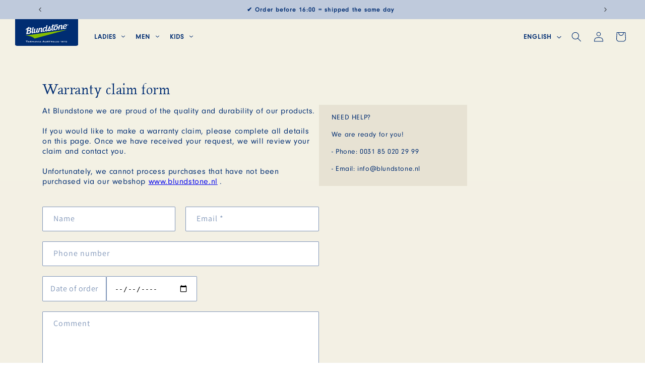

--- FILE ---
content_type: text/html; charset=utf-8
request_url: https://blundstone.nl/en/pages/garantie-1
body_size: 47412
content:
<!doctype html>
<html class="no-js" lang="en">
  <head>
    <meta charset="utf-8">
    <meta http-equiv="X-UA-Compatible" content="IE=edge">
    <meta name="viewport" content="width=device-width,initial-scale=1">
    <meta name="msapplication-TileColor" content="#2b5797">
    <meta name="theme-color" content="#002d72">

    <link rel="apple-touch-icon" sizes="180x180" href="//blundstone.nl/cdn/shop/files/apple-touch-icon.png?v=16294632912104902148">
    <link rel="manifest" href="//blundstone.nl/cdn/shop/files/site.webmanifest?v=12787078971737692440">
    <link rel="mask-icon" href="//blundstone.nl/cdn/shop/files/safari-pinned-tab.svg?v=7598555455873082927" color="#002d72">

    <link rel="canonical" href="https://blundstone.nl/en/pages/garantie-1"><link rel="icon" type="image/png" sizes="32x32" href="//blundstone.nl/cdn/shop/files/favicon-32x32.png?crop=center&height=32&v=1755835890&width=32"><link rel="icon" type="image/png" sizes="16x16" href="//blundstone.nl/cdn/shop/files/favicon-16x16.png?crop=center&height=16&v=1755835937&width=16"><link rel="preconnect" href="https://fonts.shopifycdn.com" crossorigin><title>
      Guarantee &ndash; Blundstone Benelux</title>

    

    

<meta property="og:site_name" content="Blundstone Benelux">
<meta property="og:url" content="https://blundstone.nl/en/pages/garantie-1">
<meta property="og:title" content="Guarantee">
<meta property="og:type" content="website">
<meta property="og:description" content="Shop your Blundstone Chelsea Boots and dress boots today. Blundstone men, Blundstone women and Blundstone kids boots in stock and immediately available!"><meta property="og:image" content="http://blundstone.nl/cdn/shop/files/BLD_Logo_Secondary_RGB_1.webp?height=628&pad_color=f3f0e4&v=1703781997&width=1200">
  <meta property="og:image:secure_url" content="https://blundstone.nl/cdn/shop/files/BLD_Logo_Secondary_RGB_1.webp?height=628&pad_color=f3f0e4&v=1703781997&width=1200">
  <meta property="og:image:width" content="1200">
  <meta property="og:image:height" content="628"><meta name="twitter:card" content="summary_large_image">
<meta name="twitter:title" content="Guarantee">
<meta name="twitter:description" content="Shop your Blundstone Chelsea Boots and dress boots today. Blundstone men, Blundstone women and Blundstone kids boots in stock and immediately available!">


    <script src="//blundstone.nl/cdn/shop/t/18/assets/constants.js?v=58251544750838685771705503280" defer="defer"></script>
    <script src="//blundstone.nl/cdn/shop/t/18/assets/pubsub.js?v=158357773527763999511705503281" defer="defer"></script>
    <script src="//blundstone.nl/cdn/shop/t/18/assets/global.js?v=31600689727097997471754907365" defer="defer"></script><script>window.performance && window.performance.mark && window.performance.mark('shopify.content_for_header.start');</script><meta name="google-site-verification" content="9zWheqBz6672FiaKG5aqJbplYbKIk5dW139th1ojE1M">
<meta id="shopify-digital-wallet" name="shopify-digital-wallet" content="/82304991507/digital_wallets/dialog">
<meta name="shopify-checkout-api-token" content="c50006e90ae455019434071a6a7e87de">
<meta id="in-context-paypal-metadata" data-shop-id="82304991507" data-venmo-supported="false" data-environment="production" data-locale="en_US" data-paypal-v4="true" data-currency="EUR">
<link rel="alternate" hreflang="x-default" href="https://blundstone.nl/pages/garantie-1">
<link rel="alternate" hreflang="nl-BE" href="https://blundstone.be/pages/garantie-1">
<link rel="alternate" hreflang="en-BE" href="https://blundstone.be/en/pages/garantie-1">
<link rel="alternate" hreflang="en-LU" href="https://blundstone.lu/pages/garantie-1">
<link rel="alternate" hreflang="nl-NL" href="https://blundstone.nl/pages/garantie-1">
<link rel="alternate" hreflang="en-NL" href="https://blundstone.nl/en/pages/garantie-1">
<link rel="alternate" hreflang="en-AT" href="https://blundstonebenelux.eu/pages/garantie-1">
<link rel="alternate" hreflang="en-DE" href="https://blundstonebenelux.eu/pages/garantie-1">
<link rel="alternate" hreflang="en-FR" href="https://blundstonebenelux.eu/pages/garantie-1">
<script async="async" src="/checkouts/internal/preloads.js?locale=en-NL"></script>
<script id="apple-pay-shop-capabilities" type="application/json">{"shopId":82304991507,"countryCode":"NL","currencyCode":"EUR","merchantCapabilities":["supports3DS"],"merchantId":"gid:\/\/shopify\/Shop\/82304991507","merchantName":"Blundstone Benelux","requiredBillingContactFields":["postalAddress","email","phone"],"requiredShippingContactFields":["postalAddress","email","phone"],"shippingType":"shipping","supportedNetworks":["amex"],"total":{"type":"pending","label":"Blundstone Benelux","amount":"1.00"},"shopifyPaymentsEnabled":true,"supportsSubscriptions":false}</script>
<script id="shopify-features" type="application/json">{"accessToken":"c50006e90ae455019434071a6a7e87de","betas":["rich-media-storefront-analytics"],"domain":"blundstone.nl","predictiveSearch":true,"shopId":82304991507,"locale":"en"}</script>
<script>var Shopify = Shopify || {};
Shopify.shop = "blundstone-benelux.myshopify.com";
Shopify.locale = "en";
Shopify.currency = {"active":"EUR","rate":"1.0"};
Shopify.country = "NL";
Shopify.theme = {"name":"170124 Blundstone GK(fonts)","id":164767826195,"schema_name":"Dawn","schema_version":"12.0.0","theme_store_id":null,"role":"main"};
Shopify.theme.handle = "null";
Shopify.theme.style = {"id":null,"handle":null};
Shopify.cdnHost = "blundstone.nl/cdn";
Shopify.routes = Shopify.routes || {};
Shopify.routes.root = "/en/";</script>
<script type="module">!function(o){(o.Shopify=o.Shopify||{}).modules=!0}(window);</script>
<script>!function(o){function n(){var o=[];function n(){o.push(Array.prototype.slice.apply(arguments))}return n.q=o,n}var t=o.Shopify=o.Shopify||{};t.loadFeatures=n(),t.autoloadFeatures=n()}(window);</script>
<script id="shop-js-analytics" type="application/json">{"pageType":"page"}</script>
<script defer="defer" async type="module" src="//blundstone.nl/cdn/shopifycloud/shop-js/modules/v2/client.init-shop-cart-sync_BT-GjEfc.en.esm.js"></script>
<script defer="defer" async type="module" src="//blundstone.nl/cdn/shopifycloud/shop-js/modules/v2/chunk.common_D58fp_Oc.esm.js"></script>
<script defer="defer" async type="module" src="//blundstone.nl/cdn/shopifycloud/shop-js/modules/v2/chunk.modal_xMitdFEc.esm.js"></script>
<script type="module">
  await import("//blundstone.nl/cdn/shopifycloud/shop-js/modules/v2/client.init-shop-cart-sync_BT-GjEfc.en.esm.js");
await import("//blundstone.nl/cdn/shopifycloud/shop-js/modules/v2/chunk.common_D58fp_Oc.esm.js");
await import("//blundstone.nl/cdn/shopifycloud/shop-js/modules/v2/chunk.modal_xMitdFEc.esm.js");

  window.Shopify.SignInWithShop?.initShopCartSync?.({"fedCMEnabled":true,"windoidEnabled":true});

</script>
<script id="__st">var __st={"a":82304991507,"offset":3600,"reqid":"b3c42203-8089-4ec5-8efa-9b76f60bfe1a-1769149495","pageurl":"blundstone.nl\/en\/pages\/garantie-1","s":"pages-131659202835","u":"b574e334f118","p":"page","rtyp":"page","rid":131659202835};</script>
<script>window.ShopifyPaypalV4VisibilityTracking = true;</script>
<script id="captcha-bootstrap">!function(){'use strict';const t='contact',e='account',n='new_comment',o=[[t,t],['blogs',n],['comments',n],[t,'customer']],c=[[e,'customer_login'],[e,'guest_login'],[e,'recover_customer_password'],[e,'create_customer']],r=t=>t.map((([t,e])=>`form[action*='/${t}']:not([data-nocaptcha='true']) input[name='form_type'][value='${e}']`)).join(','),a=t=>()=>t?[...document.querySelectorAll(t)].map((t=>t.form)):[];function s(){const t=[...o],e=r(t);return a(e)}const i='password',u='form_key',d=['recaptcha-v3-token','g-recaptcha-response','h-captcha-response',i],f=()=>{try{return window.sessionStorage}catch{return}},m='__shopify_v',_=t=>t.elements[u];function p(t,e,n=!1){try{const o=window.sessionStorage,c=JSON.parse(o.getItem(e)),{data:r}=function(t){const{data:e,action:n}=t;return t[m]||n?{data:e,action:n}:{data:t,action:n}}(c);for(const[e,n]of Object.entries(r))t.elements[e]&&(t.elements[e].value=n);n&&o.removeItem(e)}catch(o){console.error('form repopulation failed',{error:o})}}const l='form_type',E='cptcha';function T(t){t.dataset[E]=!0}const w=window,h=w.document,L='Shopify',v='ce_forms',y='captcha';let A=!1;((t,e)=>{const n=(g='f06e6c50-85a8-45c8-87d0-21a2b65856fe',I='https://cdn.shopify.com/shopifycloud/storefront-forms-hcaptcha/ce_storefront_forms_captcha_hcaptcha.v1.5.2.iife.js',D={infoText:'Protected by hCaptcha',privacyText:'Privacy',termsText:'Terms'},(t,e,n)=>{const o=w[L][v],c=o.bindForm;if(c)return c(t,g,e,D).then(n);var r;o.q.push([[t,g,e,D],n]),r=I,A||(h.body.append(Object.assign(h.createElement('script'),{id:'captcha-provider',async:!0,src:r})),A=!0)});var g,I,D;w[L]=w[L]||{},w[L][v]=w[L][v]||{},w[L][v].q=[],w[L][y]=w[L][y]||{},w[L][y].protect=function(t,e){n(t,void 0,e),T(t)},Object.freeze(w[L][y]),function(t,e,n,w,h,L){const[v,y,A,g]=function(t,e,n){const i=e?o:[],u=t?c:[],d=[...i,...u],f=r(d),m=r(i),_=r(d.filter((([t,e])=>n.includes(e))));return[a(f),a(m),a(_),s()]}(w,h,L),I=t=>{const e=t.target;return e instanceof HTMLFormElement?e:e&&e.form},D=t=>v().includes(t);t.addEventListener('submit',(t=>{const e=I(t);if(!e)return;const n=D(e)&&!e.dataset.hcaptchaBound&&!e.dataset.recaptchaBound,o=_(e),c=g().includes(e)&&(!o||!o.value);(n||c)&&t.preventDefault(),c&&!n&&(function(t){try{if(!f())return;!function(t){const e=f();if(!e)return;const n=_(t);if(!n)return;const o=n.value;o&&e.removeItem(o)}(t);const e=Array.from(Array(32),(()=>Math.random().toString(36)[2])).join('');!function(t,e){_(t)||t.append(Object.assign(document.createElement('input'),{type:'hidden',name:u})),t.elements[u].value=e}(t,e),function(t,e){const n=f();if(!n)return;const o=[...t.querySelectorAll(`input[type='${i}']`)].map((({name:t})=>t)),c=[...d,...o],r={};for(const[a,s]of new FormData(t).entries())c.includes(a)||(r[a]=s);n.setItem(e,JSON.stringify({[m]:1,action:t.action,data:r}))}(t,e)}catch(e){console.error('failed to persist form',e)}}(e),e.submit())}));const S=(t,e)=>{t&&!t.dataset[E]&&(n(t,e.some((e=>e===t))),T(t))};for(const o of['focusin','change'])t.addEventListener(o,(t=>{const e=I(t);D(e)&&S(e,y())}));const B=e.get('form_key'),M=e.get(l),P=B&&M;t.addEventListener('DOMContentLoaded',(()=>{const t=y();if(P)for(const e of t)e.elements[l].value===M&&p(e,B);[...new Set([...A(),...v().filter((t=>'true'===t.dataset.shopifyCaptcha))])].forEach((e=>S(e,t)))}))}(h,new URLSearchParams(w.location.search),n,t,e,['guest_login'])})(!0,!0)}();</script>
<script integrity="sha256-4kQ18oKyAcykRKYeNunJcIwy7WH5gtpwJnB7kiuLZ1E=" data-source-attribution="shopify.loadfeatures" defer="defer" src="//blundstone.nl/cdn/shopifycloud/storefront/assets/storefront/load_feature-a0a9edcb.js" crossorigin="anonymous"></script>
<script data-source-attribution="shopify.dynamic_checkout.dynamic.init">var Shopify=Shopify||{};Shopify.PaymentButton=Shopify.PaymentButton||{isStorefrontPortableWallets:!0,init:function(){window.Shopify.PaymentButton.init=function(){};var t=document.createElement("script");t.src="https://blundstone.nl/cdn/shopifycloud/portable-wallets/latest/portable-wallets.en.js",t.type="module",document.head.appendChild(t)}};
</script>
<script data-source-attribution="shopify.dynamic_checkout.buyer_consent">
  function portableWalletsHideBuyerConsent(e){var t=document.getElementById("shopify-buyer-consent"),n=document.getElementById("shopify-subscription-policy-button");t&&n&&(t.classList.add("hidden"),t.setAttribute("aria-hidden","true"),n.removeEventListener("click",e))}function portableWalletsShowBuyerConsent(e){var t=document.getElementById("shopify-buyer-consent"),n=document.getElementById("shopify-subscription-policy-button");t&&n&&(t.classList.remove("hidden"),t.removeAttribute("aria-hidden"),n.addEventListener("click",e))}window.Shopify?.PaymentButton&&(window.Shopify.PaymentButton.hideBuyerConsent=portableWalletsHideBuyerConsent,window.Shopify.PaymentButton.showBuyerConsent=portableWalletsShowBuyerConsent);
</script>
<script data-source-attribution="shopify.dynamic_checkout.cart.bootstrap">document.addEventListener("DOMContentLoaded",(function(){function t(){return document.querySelector("shopify-accelerated-checkout-cart, shopify-accelerated-checkout")}if(t())Shopify.PaymentButton.init();else{new MutationObserver((function(e,n){t()&&(Shopify.PaymentButton.init(),n.disconnect())})).observe(document.body,{childList:!0,subtree:!0})}}));
</script>
<link id="shopify-accelerated-checkout-styles" rel="stylesheet" media="screen" href="https://blundstone.nl/cdn/shopifycloud/portable-wallets/latest/accelerated-checkout-backwards-compat.css" crossorigin="anonymous">
<style id="shopify-accelerated-checkout-cart">
        #shopify-buyer-consent {
  margin-top: 1em;
  display: inline-block;
  width: 100%;
}

#shopify-buyer-consent.hidden {
  display: none;
}

#shopify-subscription-policy-button {
  background: none;
  border: none;
  padding: 0;
  text-decoration: underline;
  font-size: inherit;
  cursor: pointer;
}

#shopify-subscription-policy-button::before {
  box-shadow: none;
}

      </style>
<script id="sections-script" data-sections="header" defer="defer" src="//blundstone.nl/cdn/shop/t/18/compiled_assets/scripts.js?v=6103"></script>
<script>window.performance && window.performance.mark && window.performance.mark('shopify.content_for_header.end');</script>

    <style data-shopify>
      @font-face {
  font-family: Assistant;
  font-weight: 400;
  font-style: normal;
  font-display: swap;
  src: url("//blundstone.nl/cdn/fonts/assistant/assistant_n4.9120912a469cad1cc292572851508ca49d12e768.woff2") format("woff2"),
       url("//blundstone.nl/cdn/fonts/assistant/assistant_n4.6e9875ce64e0fefcd3f4446b7ec9036b3ddd2985.woff") format("woff");
}

      @font-face {
  font-family: Assistant;
  font-weight: 700;
  font-style: normal;
  font-display: swap;
  src: url("//blundstone.nl/cdn/fonts/assistant/assistant_n7.bf44452348ec8b8efa3aa3068825305886b1c83c.woff2") format("woff2"),
       url("//blundstone.nl/cdn/fonts/assistant/assistant_n7.0c887fee83f6b3bda822f1150b912c72da0f7b64.woff") format("woff");
}

      
      
      @font-face {
  font-family: Assistant;
  font-weight: 400;
  font-style: normal;
  font-display: swap;
  src: url("//blundstone.nl/cdn/fonts/assistant/assistant_n4.9120912a469cad1cc292572851508ca49d12e768.woff2") format("woff2"),
       url("//blundstone.nl/cdn/fonts/assistant/assistant_n4.6e9875ce64e0fefcd3f4446b7ec9036b3ddd2985.woff") format("woff");
}


      
        :root,
        .color-background-1 {
          --color-background: 243,240,228;
        
          --gradient-background: linear-gradient(180deg, rgba(243, 242, 228, 1), rgba(243, 240, 228, 1) 100%);
        

        

        --color-foreground: 18,18,18;
        --color-background-contrast: 204,191,140;
        --color-shadow: 18,18,18;
        --color-button: 18,18,18;
        --color-button-text: 255,255,255;
        --color-secondary-button: 243,240,228;
        --color-secondary-button-text: 18,18,18;
        --color-link: 18,18,18;
        --color-badge-foreground: 18,18,18;
        --color-badge-background: 243,240,228;
        --color-badge-border: 18,18,18;
        --payment-terms-background-color: rgb(243 240 228);
      }
      
        
        .color-background-2 {
          --color-background: 243,243,243;
        
          --gradient-background: #f3f3f3;
        

        

        --color-foreground: 18,18,18;
        --color-background-contrast: 179,179,179;
        --color-shadow: 18,18,18;
        --color-button: 18,18,18;
        --color-button-text: 243,243,243;
        --color-secondary-button: 243,243,243;
        --color-secondary-button-text: 18,18,18;
        --color-link: 18,18,18;
        --color-badge-foreground: 18,18,18;
        --color-badge-background: 243,243,243;
        --color-badge-border: 18,18,18;
        --payment-terms-background-color: rgb(243 243 243);
      }
      
        
        .color-inverse {
          --color-background: 36,40,51;
        
          --gradient-background: #242833;
        

        

        --color-foreground: 255,255,255;
        --color-background-contrast: 47,52,66;
        --color-shadow: 18,18,18;
        --color-button: 255,255,255;
        --color-button-text: 0,0,0;
        --color-secondary-button: 36,40,51;
        --color-secondary-button-text: 255,255,255;
        --color-link: 255,255,255;
        --color-badge-foreground: 255,255,255;
        --color-badge-background: 36,40,51;
        --color-badge-border: 255,255,255;
        --payment-terms-background-color: rgb(36 40 51);
      }
      
        
        .color-accent-1 {
          --color-background: 18,18,18;
        
          --gradient-background: #121212;
        

        

        --color-foreground: 255,255,255;
        --color-background-contrast: 146,146,146;
        --color-shadow: 18,18,18;
        --color-button: 255,255,255;
        --color-button-text: 18,18,18;
        --color-secondary-button: 18,18,18;
        --color-secondary-button-text: 255,255,255;
        --color-link: 255,255,255;
        --color-badge-foreground: 255,255,255;
        --color-badge-background: 18,18,18;
        --color-badge-border: 255,255,255;
        --payment-terms-background-color: rgb(18 18 18);
      }
      
        
        .color-accent-2 {
          --color-background: 51,79,180;
        
          --gradient-background: #334fb4;
        

        

        --color-foreground: 255,255,255;
        --color-background-contrast: 23,35,81;
        --color-shadow: 18,18,18;
        --color-button: 255,255,255;
        --color-button-text: 51,79,180;
        --color-secondary-button: 51,79,180;
        --color-secondary-button-text: 255,255,255;
        --color-link: 255,255,255;
        --color-badge-foreground: 255,255,255;
        --color-badge-background: 51,79,180;
        --color-badge-border: 255,255,255;
        --payment-terms-background-color: rgb(51 79 180);
      }
      

      body, .color-background-1, .color-background-2, .color-inverse, .color-accent-1, .color-accent-2 {
        color: rgba(var(--color-foreground), 0.75);
        background-color: rgb(var(--color-background));
      }

      :root {
        --font-body-family: Assistant, sans-serif;
        --font-body-style: normal;
        --font-body-weight: 400;
        --font-body-weight-bold: 700;

        --font-heading-family: Assistant, sans-serif;
        --font-heading-style: normal;
        --font-heading-weight: 400;

        --font-body-scale: 1.0;
        --font-heading-scale: 1.0;

        --media-padding: px;
        --media-border-opacity: 0.05;
        --media-border-width: 1px;
        --media-radius: 0px;
        --media-shadow-opacity: 0.0;
        --media-shadow-horizontal-offset: 0px;
        --media-shadow-vertical-offset: 4px;
        --media-shadow-blur-radius: 5px;
        --media-shadow-visible: 0;

        --page-width: 120rem;
        --page-width-margin: 0rem;

        --product-card-image-padding: 0.0rem;
        --product-card-corner-radius: 0.0rem;
        --product-card-text-alignment: left;
        --product-card-border-width: 0.0rem;
        --product-card-border-opacity: 0.1;
        --product-card-shadow-opacity: 0.0;
        --product-card-shadow-visible: 0;
        --product-card-shadow-horizontal-offset: 0.0rem;
        --product-card-shadow-vertical-offset: 0.4rem;
        --product-card-shadow-blur-radius: 0.5rem;

        --collection-card-image-padding: 0.0rem;
        --collection-card-corner-radius: 0.0rem;
        --collection-card-text-alignment: left;
        --collection-card-border-width: 0.0rem;
        --collection-card-border-opacity: 0.1;
        --collection-card-shadow-opacity: 0.0;
        --collection-card-shadow-visible: 0;
        --collection-card-shadow-horizontal-offset: 0.0rem;
        --collection-card-shadow-vertical-offset: 0.4rem;
        --collection-card-shadow-blur-radius: 0.5rem;

        --blog-card-image-padding: 0.0rem;
        --blog-card-corner-radius: 0.0rem;
        --blog-card-text-alignment: left;
        --blog-card-border-width: 0.0rem;
        --blog-card-border-opacity: 0.1;
        --blog-card-shadow-opacity: 0.0;
        --blog-card-shadow-visible: 0;
        --blog-card-shadow-horizontal-offset: 0.0rem;
        --blog-card-shadow-vertical-offset: 0.4rem;
        --blog-card-shadow-blur-radius: 0.5rem;

        --badge-corner-radius: 4.0rem;

        --popup-border-width: 1px;
        --popup-border-opacity: 0.1;
        --popup-corner-radius: 0px;
        --popup-shadow-opacity: 0.05;
        --popup-shadow-horizontal-offset: 0px;
        --popup-shadow-vertical-offset: 4px;
        --popup-shadow-blur-radius: 5px;

        --drawer-border-width: 1px;
        --drawer-border-opacity: 0.1;
        --drawer-shadow-opacity: 0.0;
        --drawer-shadow-horizontal-offset: 0px;
        --drawer-shadow-vertical-offset: 4px;
        --drawer-shadow-blur-radius: 5px;

        --spacing-sections-desktop: 0px;
        --spacing-sections-mobile: 0px;

        --grid-desktop-vertical-spacing: 8px;
        --grid-desktop-horizontal-spacing: 8px;
        --grid-mobile-vertical-spacing: 4px;
        --grid-mobile-horizontal-spacing: 4px;

        --text-boxes-border-opacity: 0.1;
        --text-boxes-border-width: 0px;
        --text-boxes-radius: 0px;
        --text-boxes-shadow-opacity: 0.0;
        --text-boxes-shadow-visible: 0;
        --text-boxes-shadow-horizontal-offset: 0px;
        --text-boxes-shadow-vertical-offset: 4px;
        --text-boxes-shadow-blur-radius: 5px;

        --buttons-radius: 0px;
        --buttons-radius-outset: 0px;
        --buttons-border-width: 1px;
        --buttons-border-opacity: 1.0;
        --buttons-shadow-opacity: 0.0;
        --buttons-shadow-visible: 0;
        --buttons-shadow-horizontal-offset: 0px;
        --buttons-shadow-vertical-offset: 4px;
        --buttons-shadow-blur-radius: 5px;
        --buttons-border-offset: 0px;

        --inputs-radius: 0px;
        --inputs-border-width: 1px;
        --inputs-border-opacity: 0.55;
        --inputs-shadow-opacity: 0.0;
        --inputs-shadow-horizontal-offset: 0px;
        --inputs-margin-offset: 0px;
        --inputs-shadow-vertical-offset: 4px;
        --inputs-shadow-blur-radius: 5px;
        --inputs-radius-outset: 0px;

        --variant-pills-radius: 40px;
        --variant-pills-border-width: 1px;
        --variant-pills-border-opacity: 0.55;
        --variant-pills-shadow-opacity: 0.0;
        --variant-pills-shadow-horizontal-offset: 0px;
        --variant-pills-shadow-vertical-offset: 4px;
        --variant-pills-shadow-blur-radius: 5px;
      }

      *,
      *::before,
      *::after {
        box-sizing: inherit;
      }

      html {
        box-sizing: border-box;
        font-size: calc(var(--font-body-scale) * 62.5%);
        height: 100%;
      }

      body {
        display: grid;
        grid-template-rows: auto auto 1fr auto;
        grid-template-columns: 100%;
        min-height: 100%;
        margin: 0;
        font-size: 1.5rem;
        letter-spacing: 0.06rem;
        line-height: calc(1 + 0.8 / var(--font-body-scale));
        font-family: var(--font-body-family);
        font-style: var(--font-body-style);
        font-weight: var(--font-body-weight);
      }

      @media screen and (min-width: 750px) {
        body {
          font-size: 1.6rem;
        }
      }
    </style>

    <link href="//blundstone.nl/cdn/shop/t/18/assets/base.css?v=64306251434314399021767593802" rel="stylesheet" type="text/css" media="all" />
    <link href="//blundstone.nl/cdn/shop/t/18/assets/wishlist.css?v=100563615736104556391715778561" rel="stylesheet" type="text/css" media="all" /><link rel="preload" as="font" href="//blundstone.nl/cdn/fonts/assistant/assistant_n4.9120912a469cad1cc292572851508ca49d12e768.woff2" type="font/woff2" crossorigin><link rel="preload" as="font" href="//blundstone.nl/cdn/fonts/assistant/assistant_n4.9120912a469cad1cc292572851508ca49d12e768.woff2" type="font/woff2" crossorigin><link href="//blundstone.nl/cdn/shop/t/18/assets/custom-fonts.css?v=98762346933492969251760446522" rel="stylesheet" type="text/css" media="all" /><link href="//blundstone.nl/cdn/shop/t/18/assets/component-localization-form.css?v=75132098328712688851750925161" rel="stylesheet" type="text/css" media="all" />
      <script src="//blundstone.nl/cdn/shop/t/18/assets/localization-form.js?v=161644695336821385561705503280" defer="defer"></script><link
        rel="stylesheet"
        href="//blundstone.nl/cdn/shop/t/18/assets/component-predictive-search.css?v=171560065397055557341705653394"
        media="print"
        onload="this.media='all'"
      ><script>
      document.documentElement.className = document.documentElement.className.replace('no-js', 'js');
      if (Shopify.designMode) {
        document.documentElement.classList.add('shopify-design-mode');
      }
    </script>

    <!-- Google Tag Manager -->
<script>(function(w,d,s,l,i){w[l]=w[l]||[];w[l].push({"gtm.start":
new Date().getTime(),event:"gtm.js"});var f=d.getElementsByTagName(s)[0],
j=d.createElement(s),dl=l!="dataLayer"?"&l="+l:"";j.async=true;j.src=
"https://www.googletagmanager.com/gtm.js?id="+i+dl;f.parentNode.insertBefore(j,f);
})(window,document,"script","dataLayer","GTM-TZ5QQKN");</script>
<!-- End Google Tag Manager -->
<!-- Google Tag Manager (noscript) -->
<noscript><iframe src="https://www.googletagmanager.com/ns.html?id=GTM-TZ5QQKN"
height="0" width="0" style="display:none;visibility:hidden"></iframe></noscript>
<!-- End Google Tag Manager (noscript) -->

    
<!-- live chat -->
<!-- <script type="text/javascript">
window.Trengo = window.Trengo || {};
window.Trengo.key = 'Wc6PPefNnstPsLX16Vn0';
(function(d, script, t) {
script = d.createElement('script');
script.type = 'text/javascript';
script.async = true;
script.src = 'https://static.widget.trengo.eu/embed.js';
d.getElementsByTagName('head')[0].appendChild(script);
}(document));
</script> -->
<!-- endt -->    
  <!-- BEGIN app block: shopify://apps/klaviyo-email-marketing-sms/blocks/klaviyo-onsite-embed/2632fe16-c075-4321-a88b-50b567f42507 -->












  <script async src="https://static.klaviyo.com/onsite/js/Sncb4G/klaviyo.js?company_id=Sncb4G"></script>
  <script>!function(){if(!window.klaviyo){window._klOnsite=window._klOnsite||[];try{window.klaviyo=new Proxy({},{get:function(n,i){return"push"===i?function(){var n;(n=window._klOnsite).push.apply(n,arguments)}:function(){for(var n=arguments.length,o=new Array(n),w=0;w<n;w++)o[w]=arguments[w];var t="function"==typeof o[o.length-1]?o.pop():void 0,e=new Promise((function(n){window._klOnsite.push([i].concat(o,[function(i){t&&t(i),n(i)}]))}));return e}}})}catch(n){window.klaviyo=window.klaviyo||[],window.klaviyo.push=function(){var n;(n=window._klOnsite).push.apply(n,arguments)}}}}();</script>

  




  <script>
    window.klaviyoReviewsProductDesignMode = false
  </script>







<!-- END app block --><!-- BEGIN app block: shopify://apps/judge-me-reviews/blocks/judgeme_core/61ccd3b1-a9f2-4160-9fe9-4fec8413e5d8 --><!-- Start of Judge.me Core -->






<link rel="dns-prefetch" href="https://cdnwidget.judge.me">
<link rel="dns-prefetch" href="https://cdn.judge.me">
<link rel="dns-prefetch" href="https://cdn1.judge.me">
<link rel="dns-prefetch" href="https://api.judge.me">

<script data-cfasync='false' class='jdgm-settings-script'>window.jdgmSettings={"pagination":5,"disable_web_reviews":true,"badge_no_review_text":"No reviews","badge_n_reviews_text":"({{ average_rating_1_decimal }})","badge_star_color":"#84BD00","hide_badge_preview_if_no_reviews":true,"badge_hide_text":false,"enforce_center_preview_badge":false,"widget_title":"Customer Reviews","widget_open_form_text":"Write a review","widget_close_form_text":"Cancel review","widget_refresh_page_text":"Refresh page","widget_summary_text":"Based on {{ number_of_reviews }} review/reviews","widget_no_review_text":"Be the first to write a review","widget_name_field_text":"Display name","widget_verified_name_field_text":"Verified Name (public)","widget_name_placeholder_text":"Display name","widget_required_field_error_text":"This field is required.","widget_email_field_text":"Email address","widget_verified_email_field_text":"Verified Email (private, can not be edited)","widget_email_placeholder_text":"Your email address","widget_email_field_error_text":"Please enter a valid email address.","widget_rating_field_text":"Rating","widget_review_title_field_text":"Review Title","widget_review_title_placeholder_text":"Give your review a title","widget_review_body_field_text":"Review content","widget_review_body_placeholder_text":"Start writing here...","widget_pictures_field_text":"Picture/Video (optional)","widget_submit_review_text":"Submit Review","widget_submit_verified_review_text":"Submit Verified Review","widget_submit_success_msg_with_auto_publish":"Thank you! Please refresh the page in a few moments to see your review. You can remove or edit your review by logging into \u003ca href='https://judge.me/login' target='_blank' rel='nofollow noopener'\u003eJudge.me\u003c/a\u003e","widget_submit_success_msg_no_auto_publish":"Thank you! Your review will be published as soon as it is approved by the shop admin. You can remove or edit your review by logging into \u003ca href='https://judge.me/login' target='_blank' rel='nofollow noopener'\u003eJudge.me\u003c/a\u003e","widget_show_default_reviews_out_of_total_text":"Showing {{ n_reviews_shown }} out of {{ n_reviews }} reviews.","widget_show_all_link_text":"Show all","widget_show_less_link_text":"Show less","widget_author_said_text":"{{ reviewer_name }} said:","widget_days_text":"{{ n }} days ago","widget_weeks_text":"{{ n }} week/weeks ago","widget_months_text":"{{ n }} month/months ago","widget_years_text":"{{ n }} year/years ago","widget_yesterday_text":"Yesterday","widget_today_text":"Today","widget_replied_text":"\u003e\u003e {{ shop_name }} replied:","widget_read_more_text":"Read more","widget_reviewer_name_as_initial":"","widget_rating_filter_color":"#002D72","widget_rating_filter_see_all_text":"See all reviews","widget_sorting_most_recent_text":"Most Recent","widget_sorting_highest_rating_text":"Highest Rating","widget_sorting_lowest_rating_text":"Lowest Rating","widget_sorting_with_pictures_text":"Only Pictures","widget_sorting_most_helpful_text":"Most Helpful","widget_open_question_form_text":"Ask a question","widget_reviews_subtab_text":"Reviews","widget_questions_subtab_text":"Questions","widget_question_label_text":"Question","widget_answer_label_text":"Answer","widget_question_placeholder_text":"Write your question here","widget_submit_question_text":"Submit Question","widget_question_submit_success_text":"Thank you for your question! We will notify you once it gets answered.","widget_star_color":"#84BD00","verified_badge_text":"Verified","verified_badge_bg_color":"#002D72","verified_badge_text_color":"","verified_badge_placement":"left-of-reviewer-name","widget_review_max_height":"","widget_hide_border":false,"widget_social_share":false,"widget_thumb":true,"widget_review_location_show":true,"widget_location_format":"","all_reviews_include_out_of_store_products":true,"all_reviews_out_of_store_text":"(out of store)","all_reviews_pagination":100,"all_reviews_product_name_prefix_text":"about","enable_review_pictures":true,"enable_question_anwser":true,"widget_theme":"default","review_date_format":"mm/dd/yyyy","default_sort_method":"most-recent","widget_product_reviews_subtab_text":"Product Reviews","widget_shop_reviews_subtab_text":"Shop Reviews","widget_other_products_reviews_text":"Reviews for other products","widget_store_reviews_subtab_text":"Store reviews","widget_no_store_reviews_text":"This store hasn't received any reviews yet","widget_web_restriction_product_reviews_text":"This product hasn't received any reviews yet","widget_no_items_text":"No items found","widget_show_more_text":"Show more","widget_write_a_store_review_text":"Write a Store Review","widget_other_languages_heading":"Reviews in Other Languages","widget_translate_review_text":"Translate review to {{ language }}","widget_translating_review_text":"Translating...","widget_show_original_translation_text":"Show original ({{ language }})","widget_translate_review_failed_text":"Review couldn't be translated.","widget_translate_review_retry_text":"Retry","widget_translate_review_try_again_later_text":"Try again later","show_product_url_for_grouped_product":false,"widget_sorting_pictures_first_text":"Pictures First","show_pictures_on_all_rev_page_mobile":false,"show_pictures_on_all_rev_page_desktop":false,"floating_tab_hide_mobile_install_preference":false,"floating_tab_button_name":"★ Reviews","floating_tab_title":"Let customers speak for us","floating_tab_button_color":"","floating_tab_button_background_color":"","floating_tab_url":"","floating_tab_url_enabled":false,"floating_tab_tab_style":"text","all_reviews_text_badge_text":"Customers rate us {{ shop.metafields.judgeme.all_reviews_rating | round: 1 }}/5 based on {{ shop.metafields.judgeme.all_reviews_count }} reviews.","all_reviews_text_badge_text_branded_style":"{{ shop.metafields.judgeme.all_reviews_rating | round: 1 }} out of 5 stars based on {{ shop.metafields.judgeme.all_reviews_count }} reviews","is_all_reviews_text_badge_a_link":false,"show_stars_for_all_reviews_text_badge":false,"all_reviews_text_badge_url":"","all_reviews_text_style":"branded","all_reviews_text_color_style":"judgeme_brand_color","all_reviews_text_color":"#108474","all_reviews_text_show_jm_brand":true,"featured_carousel_show_header":true,"featured_carousel_title":"Let customers speak for us","testimonials_carousel_title":"Customers are saying","videos_carousel_title":"Real customer stories","cards_carousel_title":"Customers are saying","featured_carousel_count_text":"from {{ n }} reviews","featured_carousel_add_link_to_all_reviews_page":false,"featured_carousel_url":"","featured_carousel_show_images":true,"featured_carousel_autoslide_interval":5,"featured_carousel_arrows_on_the_sides":false,"featured_carousel_height":250,"featured_carousel_width":80,"featured_carousel_image_size":0,"featured_carousel_image_height":250,"featured_carousel_arrow_color":"#eeeeee","verified_count_badge_style":"branded","verified_count_badge_orientation":"horizontal","verified_count_badge_color_style":"judgeme_brand_color","verified_count_badge_color":"#108474","is_verified_count_badge_a_link":false,"verified_count_badge_url":"","verified_count_badge_show_jm_brand":true,"widget_rating_preset_default":5,"widget_first_sub_tab":"product-reviews","widget_show_histogram":true,"widget_histogram_use_custom_color":true,"widget_pagination_use_custom_color":true,"widget_star_use_custom_color":true,"widget_verified_badge_use_custom_color":true,"widget_write_review_use_custom_color":false,"picture_reminder_submit_button":"Upload Pictures","enable_review_videos":false,"mute_video_by_default":false,"widget_sorting_videos_first_text":"Videos First","widget_review_pending_text":"Pending","featured_carousel_items_for_large_screen":3,"social_share_options_order":"Facebook,Twitter","remove_microdata_snippet":true,"disable_json_ld":false,"enable_json_ld_products":false,"preview_badge_show_question_text":false,"preview_badge_no_question_text":"No questions","preview_badge_n_question_text":"{{ number_of_questions }} question/questions","qa_badge_show_icon":false,"qa_badge_position":"same-row","remove_judgeme_branding":true,"widget_add_search_bar":false,"widget_search_bar_placeholder":"Search","widget_sorting_verified_only_text":"Verified only","featured_carousel_theme":"default","featured_carousel_show_rating":true,"featured_carousel_show_title":true,"featured_carousel_show_body":true,"featured_carousel_show_date":false,"featured_carousel_show_reviewer":true,"featured_carousel_show_product":false,"featured_carousel_header_background_color":"#108474","featured_carousel_header_text_color":"#ffffff","featured_carousel_name_product_separator":"reviewed","featured_carousel_full_star_background":"#108474","featured_carousel_empty_star_background":"#dadada","featured_carousel_vertical_theme_background":"#f9fafb","featured_carousel_verified_badge_enable":true,"featured_carousel_verified_badge_color":"#108474","featured_carousel_border_style":"round","featured_carousel_review_line_length_limit":3,"featured_carousel_more_reviews_button_text":"Read more reviews","featured_carousel_view_product_button_text":"View product","all_reviews_page_load_reviews_on":"scroll","all_reviews_page_load_more_text":"Load More Reviews","disable_fb_tab_reviews":false,"enable_ajax_cdn_cache":false,"widget_advanced_speed_features":5,"widget_public_name_text":"displayed publicly like","default_reviewer_name":"John Smith","default_reviewer_name_has_non_latin":true,"widget_reviewer_anonymous":"Anonymous","medals_widget_title":"Judge.me Review Medals","medals_widget_background_color":"#f9fafb","medals_widget_position":"footer_all_pages","medals_widget_border_color":"#f9fafb","medals_widget_verified_text_position":"left","medals_widget_use_monochromatic_version":false,"medals_widget_elements_color":"#108474","show_reviewer_avatar":true,"widget_invalid_yt_video_url_error_text":"Not a YouTube video URL","widget_max_length_field_error_text":"Please enter no more than {0} characters.","widget_show_country_flag":true,"widget_show_collected_via_shop_app":true,"widget_verified_by_shop_badge_style":"light","widget_verified_by_shop_text":"Verified by Shop","widget_show_photo_gallery":true,"widget_load_with_code_splitting":true,"widget_ugc_install_preference":false,"widget_ugc_title":"Made by us, Shared by you","widget_ugc_subtitle":"Tag us to see your picture featured in our page","widget_ugc_arrows_color":"#ffffff","widget_ugc_primary_button_text":"Buy Now","widget_ugc_primary_button_background_color":"#108474","widget_ugc_primary_button_text_color":"#ffffff","widget_ugc_primary_button_border_width":"0","widget_ugc_primary_button_border_style":"none","widget_ugc_primary_button_border_color":"#108474","widget_ugc_primary_button_border_radius":"25","widget_ugc_secondary_button_text":"Load More","widget_ugc_secondary_button_background_color":"#ffffff","widget_ugc_secondary_button_text_color":"#108474","widget_ugc_secondary_button_border_width":"2","widget_ugc_secondary_button_border_style":"solid","widget_ugc_secondary_button_border_color":"#108474","widget_ugc_secondary_button_border_radius":"25","widget_ugc_reviews_button_text":"View Reviews","widget_ugc_reviews_button_background_color":"#ffffff","widget_ugc_reviews_button_text_color":"#108474","widget_ugc_reviews_button_border_width":"2","widget_ugc_reviews_button_border_style":"solid","widget_ugc_reviews_button_border_color":"#108474","widget_ugc_reviews_button_border_radius":"25","widget_ugc_reviews_button_link_to":"judgeme-reviews-page","widget_ugc_show_post_date":true,"widget_ugc_max_width":"800","widget_rating_metafield_value_type":true,"widget_primary_color":"#002D72","widget_enable_secondary_color":false,"widget_secondary_color":"#edf5f5","widget_summary_average_rating_text":"{{ average_rating }} out of 5","widget_media_grid_title":"Customer photos \u0026 videos","widget_media_grid_see_more_text":"See more","widget_round_style":false,"widget_show_product_medals":false,"widget_verified_by_judgeme_text":"Verified by Judge.me","widget_show_store_medals":true,"widget_verified_by_judgeme_text_in_store_medals":"Verified by Judge.me","widget_media_field_exceed_quantity_message":"Sorry, we can only accept {{ max_media }} for one review.","widget_media_field_exceed_limit_message":"{{ file_name }} is too large, please select a {{ media_type }} less than {{ size_limit }}MB.","widget_review_submitted_text":"Review Submitted!","widget_question_submitted_text":"Question Submitted!","widget_close_form_text_question":"Cancel","widget_write_your_answer_here_text":"Write your answer here","widget_enabled_branded_link":true,"widget_show_collected_by_judgeme":false,"widget_reviewer_name_color":"","widget_write_review_text_color":"","widget_write_review_bg_color":"","widget_collected_by_judgeme_text":"collected by Judge.me","widget_pagination_type":"load_more","widget_load_more_text":"Load More","widget_load_more_color":"#002D72","widget_full_review_text":"Full Review","widget_read_more_reviews_text":"Read More Reviews","widget_read_questions_text":"Read Questions","widget_questions_and_answers_text":"Questions \u0026 Answers","widget_verified_by_text":"Verified by","widget_verified_text":"Verified","widget_number_of_reviews_text":"{{ number_of_reviews }} reviews","widget_back_button_text":"Back","widget_next_button_text":"Next","widget_custom_forms_filter_button":"Filters","custom_forms_style":"horizontal","widget_show_review_information":false,"how_reviews_are_collected":"How reviews are collected?","widget_show_review_keywords":false,"widget_gdpr_statement":"How we use your data: We'll only contact you about the review you left, and only if necessary. By submitting your review, you agree to Judge.me's \u003ca href='https://judge.me/terms' target='_blank' rel='nofollow noopener'\u003eterms\u003c/a\u003e, \u003ca href='https://judge.me/privacy' target='_blank' rel='nofollow noopener'\u003eprivacy\u003c/a\u003e and \u003ca href='https://judge.me/content-policy' target='_blank' rel='nofollow noopener'\u003econtent\u003c/a\u003e policies.","widget_multilingual_sorting_enabled":false,"widget_translate_review_content_enabled":false,"widget_translate_review_content_method":"manual","popup_widget_review_selection":"automatically_with_pictures","popup_widget_round_border_style":true,"popup_widget_show_title":true,"popup_widget_show_body":true,"popup_widget_show_reviewer":false,"popup_widget_show_product":true,"popup_widget_show_pictures":true,"popup_widget_use_review_picture":true,"popup_widget_show_on_home_page":true,"popup_widget_show_on_product_page":true,"popup_widget_show_on_collection_page":true,"popup_widget_show_on_cart_page":true,"popup_widget_position":"bottom_left","popup_widget_first_review_delay":5,"popup_widget_duration":5,"popup_widget_interval":5,"popup_widget_review_count":5,"popup_widget_hide_on_mobile":true,"review_snippet_widget_round_border_style":true,"review_snippet_widget_card_color":"#FFFFFF","review_snippet_widget_slider_arrows_background_color":"#FFFFFF","review_snippet_widget_slider_arrows_color":"#000000","review_snippet_widget_star_color":"#108474","show_product_variant":false,"all_reviews_product_variant_label_text":"Variant: ","widget_show_verified_branding":false,"widget_ai_summary_title":"Customers say","widget_ai_summary_disclaimer":"AI-powered review summary based on recent customer reviews","widget_show_ai_summary":false,"widget_show_ai_summary_bg":false,"widget_show_review_title_input":true,"redirect_reviewers_invited_via_email":"review_widget","request_store_review_after_product_review":false,"request_review_other_products_in_order":false,"review_form_color_scheme":"default","review_form_corner_style":"square","review_form_star_color":{},"review_form_text_color":"#333333","review_form_background_color":"#ffffff","review_form_field_background_color":"#fafafa","review_form_button_color":{},"review_form_button_text_color":"#ffffff","review_form_modal_overlay_color":"#000000","review_content_screen_title_text":"How would you rate this product?","review_content_introduction_text":"We would love it if you would share a bit about your experience.","store_review_form_title_text":"How would you rate this store?","store_review_form_introduction_text":"We would love it if you would share a bit about your experience.","show_review_guidance_text":true,"one_star_review_guidance_text":"Poor","five_star_review_guidance_text":"Great","customer_information_screen_title_text":"About you","customer_information_introduction_text":"Please tell us more about you.","custom_questions_screen_title_text":"Your experience in more detail","custom_questions_introduction_text":"Here are a few questions to help us understand more about your experience.","review_submitted_screen_title_text":"Thanks for your review!","review_submitted_screen_thank_you_text":"We are processing it and it will appear on the store soon.","review_submitted_screen_email_verification_text":"Please confirm your email by clicking the link we just sent you. This helps us keep reviews authentic.","review_submitted_request_store_review_text":"Would you like to share your experience of shopping with us?","review_submitted_review_other_products_text":"Would you like to review these products?","store_review_screen_title_text":"Would you like to share your experience of shopping with us?","store_review_introduction_text":"We value your feedback and use it to improve. Please share any thoughts or suggestions you have.","reviewer_media_screen_title_picture_text":"Share a picture","reviewer_media_introduction_picture_text":"Upload a photo to support your review.","reviewer_media_screen_title_video_text":"Share a video","reviewer_media_introduction_video_text":"Upload a video to support your review.","reviewer_media_screen_title_picture_or_video_text":"Share a picture or video","reviewer_media_introduction_picture_or_video_text":"Upload a photo or video to support your review.","reviewer_media_youtube_url_text":"Paste your Youtube URL here","advanced_settings_next_step_button_text":"Next","advanced_settings_close_review_button_text":"Close","modal_write_review_flow":false,"write_review_flow_required_text":"Required","write_review_flow_privacy_message_text":"We respect your privacy.","write_review_flow_anonymous_text":"Post review as anonymous","write_review_flow_visibility_text":"This won't be visible to other customers.","write_review_flow_multiple_selection_help_text":"Select as many as you like","write_review_flow_single_selection_help_text":"Select one option","write_review_flow_required_field_error_text":"This field is required","write_review_flow_invalid_email_error_text":"Please enter a valid email address","write_review_flow_max_length_error_text":"Max. {{ max_length }} characters.","write_review_flow_media_upload_text":"\u003cb\u003eClick to upload\u003c/b\u003e or drag and drop","write_review_flow_gdpr_statement":"We'll only contact you about your review if necessary. By submitting your review, you agree to our \u003ca href='https://judge.me/terms' target='_blank' rel='nofollow noopener'\u003eterms and conditions\u003c/a\u003e and \u003ca href='https://judge.me/privacy' target='_blank' rel='nofollow noopener'\u003eprivacy policy\u003c/a\u003e.","rating_only_reviews_enabled":false,"show_negative_reviews_help_screen":false,"new_review_flow_help_screen_rating_threshold":3,"negative_review_resolution_screen_title_text":"Tell us more","negative_review_resolution_text":"Your experience matters to us. If there were issues with your purchase, we're here to help. Feel free to reach out to us, we'd love the opportunity to make things right.","negative_review_resolution_button_text":"Contact us","negative_review_resolution_proceed_with_review_text":"Leave a review","negative_review_resolution_subject":"Issue with purchase from {{ shop_name }}.{{ order_name }}","preview_badge_collection_page_install_status":false,"widget_review_custom_css":"","preview_badge_custom_css":"","preview_badge_stars_count":"5-stars","featured_carousel_custom_css":"","floating_tab_custom_css":"","all_reviews_widget_custom_css":"","medals_widget_custom_css":"","verified_badge_custom_css":"","all_reviews_text_custom_css":"","transparency_badges_collected_via_store_invite":false,"transparency_badges_from_another_provider":false,"transparency_badges_collected_from_store_visitor":false,"transparency_badges_collected_by_verified_review_provider":false,"transparency_badges_earned_reward":false,"transparency_badges_collected_via_store_invite_text":"Review collected via store invitation","transparency_badges_from_another_provider_text":"Review collected from another provider","transparency_badges_collected_from_store_visitor_text":"Review collected from a store visitor","transparency_badges_written_in_google_text":"Review written in Google","transparency_badges_written_in_etsy_text":"Review written in Etsy","transparency_badges_written_in_shop_app_text":"Review written in Shop App","transparency_badges_earned_reward_text":"Review earned a reward for future purchase","product_review_widget_per_page":10,"widget_store_review_label_text":"Review about the store","checkout_comment_extension_title_on_product_page":"Customer Comments","checkout_comment_extension_num_latest_comment_show":5,"checkout_comment_extension_format":"name_and_timestamp","checkout_comment_customer_name":"last_initial","checkout_comment_comment_notification":true,"preview_badge_collection_page_install_preference":false,"preview_badge_home_page_install_preference":false,"preview_badge_product_page_install_preference":false,"review_widget_install_preference":"","review_carousel_install_preference":false,"floating_reviews_tab_install_preference":"none","verified_reviews_count_badge_install_preference":false,"all_reviews_text_install_preference":false,"review_widget_best_location":false,"judgeme_medals_install_preference":false,"review_widget_revamp_enabled":false,"review_widget_qna_enabled":false,"review_widget_header_theme":"minimal","review_widget_widget_title_enabled":true,"review_widget_header_text_size":"medium","review_widget_header_text_weight":"regular","review_widget_average_rating_style":"compact","review_widget_bar_chart_enabled":true,"review_widget_bar_chart_type":"numbers","review_widget_bar_chart_style":"standard","review_widget_expanded_media_gallery_enabled":false,"review_widget_reviews_section_theme":"standard","review_widget_image_style":"thumbnails","review_widget_review_image_ratio":"square","review_widget_stars_size":"medium","review_widget_verified_badge":"standard_text","review_widget_review_title_text_size":"medium","review_widget_review_text_size":"medium","review_widget_review_text_length":"medium","review_widget_number_of_columns_desktop":3,"review_widget_carousel_transition_speed":5,"review_widget_custom_questions_answers_display":"always","review_widget_button_text_color":"#FFFFFF","review_widget_text_color":"#000000","review_widget_lighter_text_color":"#7B7B7B","review_widget_corner_styling":"soft","review_widget_review_word_singular":"review","review_widget_review_word_plural":"reviews","review_widget_voting_label":"Helpful?","review_widget_shop_reply_label":"Reply from {{ shop_name }}:","review_widget_filters_title":"Filters","qna_widget_question_word_singular":"Question","qna_widget_question_word_plural":"Questions","qna_widget_answer_reply_label":"Answer from {{ answerer_name }}:","qna_content_screen_title_text":"Ask a question about this product","qna_widget_question_required_field_error_text":"Please enter your question.","qna_widget_flow_gdpr_statement":"We'll only contact you about your question if necessary. By submitting your question, you agree to our \u003ca href='https://judge.me/terms' target='_blank' rel='nofollow noopener'\u003eterms and conditions\u003c/a\u003e and \u003ca href='https://judge.me/privacy' target='_blank' rel='nofollow noopener'\u003eprivacy policy\u003c/a\u003e.","qna_widget_question_submitted_text":"Thanks for your question!","qna_widget_close_form_text_question":"Close","qna_widget_question_submit_success_text":"We’ll notify you by email when your question is answered.","all_reviews_widget_v2025_enabled":false,"all_reviews_widget_v2025_header_theme":"default","all_reviews_widget_v2025_widget_title_enabled":true,"all_reviews_widget_v2025_header_text_size":"medium","all_reviews_widget_v2025_header_text_weight":"regular","all_reviews_widget_v2025_average_rating_style":"compact","all_reviews_widget_v2025_bar_chart_enabled":true,"all_reviews_widget_v2025_bar_chart_type":"numbers","all_reviews_widget_v2025_bar_chart_style":"standard","all_reviews_widget_v2025_expanded_media_gallery_enabled":false,"all_reviews_widget_v2025_show_store_medals":true,"all_reviews_widget_v2025_show_photo_gallery":true,"all_reviews_widget_v2025_show_review_keywords":false,"all_reviews_widget_v2025_show_ai_summary":false,"all_reviews_widget_v2025_show_ai_summary_bg":false,"all_reviews_widget_v2025_add_search_bar":false,"all_reviews_widget_v2025_default_sort_method":"most-recent","all_reviews_widget_v2025_reviews_per_page":10,"all_reviews_widget_v2025_reviews_section_theme":"default","all_reviews_widget_v2025_image_style":"thumbnails","all_reviews_widget_v2025_review_image_ratio":"square","all_reviews_widget_v2025_stars_size":"medium","all_reviews_widget_v2025_verified_badge":"bold_badge","all_reviews_widget_v2025_review_title_text_size":"medium","all_reviews_widget_v2025_review_text_size":"medium","all_reviews_widget_v2025_review_text_length":"medium","all_reviews_widget_v2025_number_of_columns_desktop":3,"all_reviews_widget_v2025_carousel_transition_speed":5,"all_reviews_widget_v2025_custom_questions_answers_display":"always","all_reviews_widget_v2025_show_product_variant":false,"all_reviews_widget_v2025_show_reviewer_avatar":true,"all_reviews_widget_v2025_reviewer_name_as_initial":"","all_reviews_widget_v2025_review_location_show":false,"all_reviews_widget_v2025_location_format":"","all_reviews_widget_v2025_show_country_flag":false,"all_reviews_widget_v2025_verified_by_shop_badge_style":"light","all_reviews_widget_v2025_social_share":false,"all_reviews_widget_v2025_social_share_options_order":"Facebook,Twitter,LinkedIn,Pinterest","all_reviews_widget_v2025_pagination_type":"standard","all_reviews_widget_v2025_button_text_color":"#FFFFFF","all_reviews_widget_v2025_text_color":"#000000","all_reviews_widget_v2025_lighter_text_color":"#7B7B7B","all_reviews_widget_v2025_corner_styling":"soft","all_reviews_widget_v2025_title":"Customer reviews","all_reviews_widget_v2025_ai_summary_title":"Customers say about this store","all_reviews_widget_v2025_no_review_text":"Be the first to write a review","platform":"shopify","branding_url":"https://app.judge.me/reviews/stores/blundstone.nl","branding_text":"Aangedreven door Judge.me","locale":"en","reply_name":"Blundstone Benelux","widget_version":"3.0","footer":true,"autopublish":true,"review_dates":true,"enable_custom_form":false,"shop_use_review_site":true,"shop_locale":"nl","enable_multi_locales_translations":true,"show_review_title_input":true,"review_verification_email_status":"never","can_be_branded":true,"reply_name_text":"Blundstone Benelux"};</script> <style class='jdgm-settings-style'>.jdgm-xx{left:0}:root{--jdgm-primary-color: #002D72;--jdgm-secondary-color: rgba(0,45,114,0.1);--jdgm-star-color: #84BD00;--jdgm-write-review-text-color: white;--jdgm-write-review-bg-color: #002D72;--jdgm-paginate-color: #002D72;--jdgm-border-radius: 0;--jdgm-reviewer-name-color: #002D72}.jdgm-histogram__bar-content{background-color:#002D72}.jdgm-rev[data-verified-buyer=true] .jdgm-rev__icon.jdgm-rev__icon:after,.jdgm-rev__buyer-badge.jdgm-rev__buyer-badge{color:white;background-color:#002D72}.jdgm-review-widget--small .jdgm-gallery.jdgm-gallery .jdgm-gallery__thumbnail-link:nth-child(8) .jdgm-gallery__thumbnail-wrapper.jdgm-gallery__thumbnail-wrapper:before{content:"See more"}@media only screen and (min-width: 768px){.jdgm-gallery.jdgm-gallery .jdgm-gallery__thumbnail-link:nth-child(8) .jdgm-gallery__thumbnail-wrapper.jdgm-gallery__thumbnail-wrapper:before{content:"See more"}}.jdgm-rev__thumb-btn{color:#002D72}.jdgm-rev__thumb-btn:hover{opacity:0.8}.jdgm-rev__thumb-btn:not([disabled]):hover,.jdgm-rev__thumb-btn:hover,.jdgm-rev__thumb-btn:active,.jdgm-rev__thumb-btn:visited{color:#002D72}.jdgm-preview-badge .jdgm-star.jdgm-star{color:#84BD00}.jdgm-widget .jdgm-write-rev-link{display:none}.jdgm-widget .jdgm-rev-widg[data-number-of-reviews='0'] .jdgm-rev-widg__summary{display:none}.jdgm-prev-badge[data-average-rating='0.00']{display:none !important}.jdgm-author-all-initials{display:none !important}.jdgm-author-last-initial{display:none !important}.jdgm-rev-widg__title{visibility:hidden}.jdgm-rev-widg__summary-text{visibility:hidden}.jdgm-prev-badge__text{visibility:hidden}.jdgm-rev__prod-link-prefix:before{content:'about'}.jdgm-rev__variant-label:before{content:'Variant: '}.jdgm-rev__out-of-store-text:before{content:'(out of store)'}@media only screen and (min-width: 768px){.jdgm-rev__pics .jdgm-rev_all-rev-page-picture-separator,.jdgm-rev__pics .jdgm-rev__product-picture{display:none}}@media only screen and (max-width: 768px){.jdgm-rev__pics .jdgm-rev_all-rev-page-picture-separator,.jdgm-rev__pics .jdgm-rev__product-picture{display:none}}.jdgm-preview-badge[data-template="product"]{display:none !important}.jdgm-preview-badge[data-template="collection"]{display:none !important}.jdgm-preview-badge[data-template="index"]{display:none !important}.jdgm-review-widget[data-from-snippet="true"]{display:none !important}.jdgm-verified-count-badget[data-from-snippet="true"]{display:none !important}.jdgm-carousel-wrapper[data-from-snippet="true"]{display:none !important}.jdgm-all-reviews-text[data-from-snippet="true"]{display:none !important}.jdgm-medals-section[data-from-snippet="true"]{display:none !important}.jdgm-ugc-media-wrapper[data-from-snippet="true"]{display:none !important}.jdgm-rev__transparency-badge[data-badge-type="review_collected_via_store_invitation"]{display:none !important}.jdgm-rev__transparency-badge[data-badge-type="review_collected_from_another_provider"]{display:none !important}.jdgm-rev__transparency-badge[data-badge-type="review_collected_from_store_visitor"]{display:none !important}.jdgm-rev__transparency-badge[data-badge-type="review_written_in_etsy"]{display:none !important}.jdgm-rev__transparency-badge[data-badge-type="review_written_in_google_business"]{display:none !important}.jdgm-rev__transparency-badge[data-badge-type="review_written_in_shop_app"]{display:none !important}.jdgm-rev__transparency-badge[data-badge-type="review_earned_for_future_purchase"]{display:none !important}.jdgm-review-snippet-widget .jdgm-rev-snippet-widget__cards-container .jdgm-rev-snippet-card{border-radius:8px;background:#fff}.jdgm-review-snippet-widget .jdgm-rev-snippet-widget__cards-container .jdgm-rev-snippet-card__rev-rating .jdgm-star{color:#108474}.jdgm-review-snippet-widget .jdgm-rev-snippet-widget__prev-btn,.jdgm-review-snippet-widget .jdgm-rev-snippet-widget__next-btn{border-radius:50%;background:#fff}.jdgm-review-snippet-widget .jdgm-rev-snippet-widget__prev-btn>svg,.jdgm-review-snippet-widget .jdgm-rev-snippet-widget__next-btn>svg{fill:#000}.jdgm-full-rev-modal.rev-snippet-widget .jm-mfp-container .jm-mfp-content,.jdgm-full-rev-modal.rev-snippet-widget .jm-mfp-container .jdgm-full-rev__icon,.jdgm-full-rev-modal.rev-snippet-widget .jm-mfp-container .jdgm-full-rev__pic-img,.jdgm-full-rev-modal.rev-snippet-widget .jm-mfp-container .jdgm-full-rev__reply{border-radius:8px}.jdgm-full-rev-modal.rev-snippet-widget .jm-mfp-container .jdgm-full-rev[data-verified-buyer="true"] .jdgm-full-rev__icon::after{border-radius:8px}.jdgm-full-rev-modal.rev-snippet-widget .jm-mfp-container .jdgm-full-rev .jdgm-rev__buyer-badge{border-radius:calc( 8px / 2 )}.jdgm-full-rev-modal.rev-snippet-widget .jm-mfp-container .jdgm-full-rev .jdgm-full-rev__replier::before{content:'Blundstone Benelux'}.jdgm-full-rev-modal.rev-snippet-widget .jm-mfp-container .jdgm-full-rev .jdgm-full-rev__product-button{border-radius:calc( 8px * 6 )}
</style> <style class='jdgm-settings-style'></style>

  
  
  
  <style class='jdgm-miracle-styles'>
  @-webkit-keyframes jdgm-spin{0%{-webkit-transform:rotate(0deg);-ms-transform:rotate(0deg);transform:rotate(0deg)}100%{-webkit-transform:rotate(359deg);-ms-transform:rotate(359deg);transform:rotate(359deg)}}@keyframes jdgm-spin{0%{-webkit-transform:rotate(0deg);-ms-transform:rotate(0deg);transform:rotate(0deg)}100%{-webkit-transform:rotate(359deg);-ms-transform:rotate(359deg);transform:rotate(359deg)}}@font-face{font-family:'JudgemeStar';src:url("[data-uri]") format("woff");font-weight:normal;font-style:normal}.jdgm-star{font-family:'JudgemeStar';display:inline !important;text-decoration:none !important;padding:0 4px 0 0 !important;margin:0 !important;font-weight:bold;opacity:1;-webkit-font-smoothing:antialiased;-moz-osx-font-smoothing:grayscale}.jdgm-star:hover{opacity:1}.jdgm-star:last-of-type{padding:0 !important}.jdgm-star.jdgm--on:before{content:"\e000"}.jdgm-star.jdgm--off:before{content:"\e001"}.jdgm-star.jdgm--half:before{content:"\e002"}.jdgm-widget *{margin:0;line-height:1.4;-webkit-box-sizing:border-box;-moz-box-sizing:border-box;box-sizing:border-box;-webkit-overflow-scrolling:touch}.jdgm-hidden{display:none !important;visibility:hidden !important}.jdgm-temp-hidden{display:none}.jdgm-spinner{width:40px;height:40px;margin:auto;border-radius:50%;border-top:2px solid #eee;border-right:2px solid #eee;border-bottom:2px solid #eee;border-left:2px solid #ccc;-webkit-animation:jdgm-spin 0.8s infinite linear;animation:jdgm-spin 0.8s infinite linear}.jdgm-prev-badge{display:block !important}

</style>


  
  
   


<script data-cfasync='false' class='jdgm-script'>
!function(e){window.jdgm=window.jdgm||{},jdgm.CDN_HOST="https://cdnwidget.judge.me/",jdgm.CDN_HOST_ALT="https://cdn2.judge.me/cdn/widget_frontend/",jdgm.API_HOST="https://api.judge.me/",jdgm.CDN_BASE_URL="https://cdn.shopify.com/extensions/019be6a6-320f-7c73-92c7-4f8bef39e89f/judgeme-extensions-312/assets/",
jdgm.docReady=function(d){(e.attachEvent?"complete"===e.readyState:"loading"!==e.readyState)?
setTimeout(d,0):e.addEventListener("DOMContentLoaded",d)},jdgm.loadCSS=function(d,t,o,a){
!o&&jdgm.loadCSS.requestedUrls.indexOf(d)>=0||(jdgm.loadCSS.requestedUrls.push(d),
(a=e.createElement("link")).rel="stylesheet",a.class="jdgm-stylesheet",a.media="nope!",
a.href=d,a.onload=function(){this.media="all",t&&setTimeout(t)},e.body.appendChild(a))},
jdgm.loadCSS.requestedUrls=[],jdgm.loadJS=function(e,d){var t=new XMLHttpRequest;
t.onreadystatechange=function(){4===t.readyState&&(Function(t.response)(),d&&d(t.response))},
t.open("GET",e),t.onerror=function(){if(e.indexOf(jdgm.CDN_HOST)===0&&jdgm.CDN_HOST_ALT!==jdgm.CDN_HOST){var f=e.replace(jdgm.CDN_HOST,jdgm.CDN_HOST_ALT);jdgm.loadJS(f,d)}},t.send()},jdgm.docReady((function(){(window.jdgmLoadCSS||e.querySelectorAll(
".jdgm-widget, .jdgm-all-reviews-page").length>0)&&(jdgmSettings.widget_load_with_code_splitting?
parseFloat(jdgmSettings.widget_version)>=3?jdgm.loadCSS(jdgm.CDN_HOST+"widget_v3/base.css"):
jdgm.loadCSS(jdgm.CDN_HOST+"widget/base.css"):jdgm.loadCSS(jdgm.CDN_HOST+"shopify_v2.css"),
jdgm.loadJS(jdgm.CDN_HOST+"loa"+"der.js"))}))}(document);
</script>
<noscript><link rel="stylesheet" type="text/css" media="all" href="https://cdnwidget.judge.me/shopify_v2.css"></noscript>

<!-- BEGIN app snippet: theme_fix_tags --><script>
  (function() {
    var jdgmThemeFixes = null;
    if (!jdgmThemeFixes) return;
    var thisThemeFix = jdgmThemeFixes[Shopify.theme.id];
    if (!thisThemeFix) return;

    if (thisThemeFix.html) {
      document.addEventListener("DOMContentLoaded", function() {
        var htmlDiv = document.createElement('div');
        htmlDiv.classList.add('jdgm-theme-fix-html');
        htmlDiv.innerHTML = thisThemeFix.html;
        document.body.append(htmlDiv);
      });
    };

    if (thisThemeFix.css) {
      var styleTag = document.createElement('style');
      styleTag.classList.add('jdgm-theme-fix-style');
      styleTag.innerHTML = thisThemeFix.css;
      document.head.append(styleTag);
    };

    if (thisThemeFix.js) {
      var scriptTag = document.createElement('script');
      scriptTag.classList.add('jdgm-theme-fix-script');
      scriptTag.innerHTML = thisThemeFix.js;
      document.head.append(scriptTag);
    };
  })();
</script>
<!-- END app snippet -->
<!-- End of Judge.me Core -->



<!-- END app block --><!-- BEGIN app block: shopify://apps/intelligems-a-b-testing/blocks/intelligems-script/fa83b64c-0c77-4c0c-b4b2-b94b42f5ef19 --><script>
  window._template = {
    directory: "",
    name: "page",
    suffix: "garantie",
  };
  window.__productIdFromTemplate = null;
  window.__plpCollectionIdFromTemplate = null;
  window.igProductData = (function() {
    const data = {};return data;
  })();
</script>
<script type="module" blocking="render" fetchpriority="high" src="https://cdn.intelligems.io/esm/7c3f62b47350/bundle.js" data-em-disable async></script>


<!-- END app block --><script src="https://cdn.shopify.com/extensions/019be6a6-320f-7c73-92c7-4f8bef39e89f/judgeme-extensions-312/assets/loader.js" type="text/javascript" defer="defer"></script>
<link href="https://monorail-edge.shopifysvc.com" rel="dns-prefetch">
<script>(function(){if ("sendBeacon" in navigator && "performance" in window) {try {var session_token_from_headers = performance.getEntriesByType('navigation')[0].serverTiming.find(x => x.name == '_s').description;} catch {var session_token_from_headers = undefined;}var session_cookie_matches = document.cookie.match(/_shopify_s=([^;]*)/);var session_token_from_cookie = session_cookie_matches && session_cookie_matches.length === 2 ? session_cookie_matches[1] : "";var session_token = session_token_from_headers || session_token_from_cookie || "";function handle_abandonment_event(e) {var entries = performance.getEntries().filter(function(entry) {return /monorail-edge.shopifysvc.com/.test(entry.name);});if (!window.abandonment_tracked && entries.length === 0) {window.abandonment_tracked = true;var currentMs = Date.now();var navigation_start = performance.timing.navigationStart;var payload = {shop_id: 82304991507,url: window.location.href,navigation_start,duration: currentMs - navigation_start,session_token,page_type: "page"};window.navigator.sendBeacon("https://monorail-edge.shopifysvc.com/v1/produce", JSON.stringify({schema_id: "online_store_buyer_site_abandonment/1.1",payload: payload,metadata: {event_created_at_ms: currentMs,event_sent_at_ms: currentMs}}));}}window.addEventListener('pagehide', handle_abandonment_event);}}());</script>
<script id="web-pixels-manager-setup">(function e(e,d,r,n,o){if(void 0===o&&(o={}),!Boolean(null===(a=null===(i=window.Shopify)||void 0===i?void 0:i.analytics)||void 0===a?void 0:a.replayQueue)){var i,a;window.Shopify=window.Shopify||{};var t=window.Shopify;t.analytics=t.analytics||{};var s=t.analytics;s.replayQueue=[],s.publish=function(e,d,r){return s.replayQueue.push([e,d,r]),!0};try{self.performance.mark("wpm:start")}catch(e){}var l=function(){var e={modern:/Edge?\/(1{2}[4-9]|1[2-9]\d|[2-9]\d{2}|\d{4,})\.\d+(\.\d+|)|Firefox\/(1{2}[4-9]|1[2-9]\d|[2-9]\d{2}|\d{4,})\.\d+(\.\d+|)|Chrom(ium|e)\/(9{2}|\d{3,})\.\d+(\.\d+|)|(Maci|X1{2}).+ Version\/(15\.\d+|(1[6-9]|[2-9]\d|\d{3,})\.\d+)([,.]\d+|)( \(\w+\)|)( Mobile\/\w+|) Safari\/|Chrome.+OPR\/(9{2}|\d{3,})\.\d+\.\d+|(CPU[ +]OS|iPhone[ +]OS|CPU[ +]iPhone|CPU IPhone OS|CPU iPad OS)[ +]+(15[._]\d+|(1[6-9]|[2-9]\d|\d{3,})[._]\d+)([._]\d+|)|Android:?[ /-](13[3-9]|1[4-9]\d|[2-9]\d{2}|\d{4,})(\.\d+|)(\.\d+|)|Android.+Firefox\/(13[5-9]|1[4-9]\d|[2-9]\d{2}|\d{4,})\.\d+(\.\d+|)|Android.+Chrom(ium|e)\/(13[3-9]|1[4-9]\d|[2-9]\d{2}|\d{4,})\.\d+(\.\d+|)|SamsungBrowser\/([2-9]\d|\d{3,})\.\d+/,legacy:/Edge?\/(1[6-9]|[2-9]\d|\d{3,})\.\d+(\.\d+|)|Firefox\/(5[4-9]|[6-9]\d|\d{3,})\.\d+(\.\d+|)|Chrom(ium|e)\/(5[1-9]|[6-9]\d|\d{3,})\.\d+(\.\d+|)([\d.]+$|.*Safari\/(?![\d.]+ Edge\/[\d.]+$))|(Maci|X1{2}).+ Version\/(10\.\d+|(1[1-9]|[2-9]\d|\d{3,})\.\d+)([,.]\d+|)( \(\w+\)|)( Mobile\/\w+|) Safari\/|Chrome.+OPR\/(3[89]|[4-9]\d|\d{3,})\.\d+\.\d+|(CPU[ +]OS|iPhone[ +]OS|CPU[ +]iPhone|CPU IPhone OS|CPU iPad OS)[ +]+(10[._]\d+|(1[1-9]|[2-9]\d|\d{3,})[._]\d+)([._]\d+|)|Android:?[ /-](13[3-9]|1[4-9]\d|[2-9]\d{2}|\d{4,})(\.\d+|)(\.\d+|)|Mobile Safari.+OPR\/([89]\d|\d{3,})\.\d+\.\d+|Android.+Firefox\/(13[5-9]|1[4-9]\d|[2-9]\d{2}|\d{4,})\.\d+(\.\d+|)|Android.+Chrom(ium|e)\/(13[3-9]|1[4-9]\d|[2-9]\d{2}|\d{4,})\.\d+(\.\d+|)|Android.+(UC? ?Browser|UCWEB|U3)[ /]?(15\.([5-9]|\d{2,})|(1[6-9]|[2-9]\d|\d{3,})\.\d+)\.\d+|SamsungBrowser\/(5\.\d+|([6-9]|\d{2,})\.\d+)|Android.+MQ{2}Browser\/(14(\.(9|\d{2,})|)|(1[5-9]|[2-9]\d|\d{3,})(\.\d+|))(\.\d+|)|K[Aa][Ii]OS\/(3\.\d+|([4-9]|\d{2,})\.\d+)(\.\d+|)/},d=e.modern,r=e.legacy,n=navigator.userAgent;return n.match(d)?"modern":n.match(r)?"legacy":"unknown"}(),u="modern"===l?"modern":"legacy",c=(null!=n?n:{modern:"",legacy:""})[u],f=function(e){return[e.baseUrl,"/wpm","/b",e.hashVersion,"modern"===e.buildTarget?"m":"l",".js"].join("")}({baseUrl:d,hashVersion:r,buildTarget:u}),m=function(e){var d=e.version,r=e.bundleTarget,n=e.surface,o=e.pageUrl,i=e.monorailEndpoint;return{emit:function(e){var a=e.status,t=e.errorMsg,s=(new Date).getTime(),l=JSON.stringify({metadata:{event_sent_at_ms:s},events:[{schema_id:"web_pixels_manager_load/3.1",payload:{version:d,bundle_target:r,page_url:o,status:a,surface:n,error_msg:t},metadata:{event_created_at_ms:s}}]});if(!i)return console&&console.warn&&console.warn("[Web Pixels Manager] No Monorail endpoint provided, skipping logging."),!1;try{return self.navigator.sendBeacon.bind(self.navigator)(i,l)}catch(e){}var u=new XMLHttpRequest;try{return u.open("POST",i,!0),u.setRequestHeader("Content-Type","text/plain"),u.send(l),!0}catch(e){return console&&console.warn&&console.warn("[Web Pixels Manager] Got an unhandled error while logging to Monorail."),!1}}}}({version:r,bundleTarget:l,surface:e.surface,pageUrl:self.location.href,monorailEndpoint:e.monorailEndpoint});try{o.browserTarget=l,function(e){var d=e.src,r=e.async,n=void 0===r||r,o=e.onload,i=e.onerror,a=e.sri,t=e.scriptDataAttributes,s=void 0===t?{}:t,l=document.createElement("script"),u=document.querySelector("head"),c=document.querySelector("body");if(l.async=n,l.src=d,a&&(l.integrity=a,l.crossOrigin="anonymous"),s)for(var f in s)if(Object.prototype.hasOwnProperty.call(s,f))try{l.dataset[f]=s[f]}catch(e){}if(o&&l.addEventListener("load",o),i&&l.addEventListener("error",i),u)u.appendChild(l);else{if(!c)throw new Error("Did not find a head or body element to append the script");c.appendChild(l)}}({src:f,async:!0,onload:function(){if(!function(){var e,d;return Boolean(null===(d=null===(e=window.Shopify)||void 0===e?void 0:e.analytics)||void 0===d?void 0:d.initialized)}()){var d=window.webPixelsManager.init(e)||void 0;if(d){var r=window.Shopify.analytics;r.replayQueue.forEach((function(e){var r=e[0],n=e[1],o=e[2];d.publishCustomEvent(r,n,o)})),r.replayQueue=[],r.publish=d.publishCustomEvent,r.visitor=d.visitor,r.initialized=!0}}},onerror:function(){return m.emit({status:"failed",errorMsg:"".concat(f," has failed to load")})},sri:function(e){var d=/^sha384-[A-Za-z0-9+/=]+$/;return"string"==typeof e&&d.test(e)}(c)?c:"",scriptDataAttributes:o}),m.emit({status:"loading"})}catch(e){m.emit({status:"failed",errorMsg:(null==e?void 0:e.message)||"Unknown error"})}}})({shopId: 82304991507,storefrontBaseUrl: "https://blundstone.nl",extensionsBaseUrl: "https://extensions.shopifycdn.com/cdn/shopifycloud/web-pixels-manager",monorailEndpoint: "https://monorail-edge.shopifysvc.com/unstable/produce_batch",surface: "storefront-renderer",enabledBetaFlags: ["2dca8a86"],webPixelsConfigList: [{"id":"2988048766","configuration":"{\"accountID\":\"Sncb4G\",\"webPixelConfig\":\"eyJlbmFibGVBZGRlZFRvQ2FydEV2ZW50cyI6IHRydWV9\"}","eventPayloadVersion":"v1","runtimeContext":"STRICT","scriptVersion":"524f6c1ee37bacdca7657a665bdca589","type":"APP","apiClientId":123074,"privacyPurposes":["ANALYTICS","MARKETING"],"dataSharingAdjustments":{"protectedCustomerApprovalScopes":["read_customer_address","read_customer_email","read_customer_name","read_customer_personal_data","read_customer_phone"]}},{"id":"2442461566","configuration":"{\"shopId\":\"blundstone-benelux.myshopify.com\"}","eventPayloadVersion":"v1","runtimeContext":"STRICT","scriptVersion":"31536d5a2ef62c1887054e49fd58dba0","type":"APP","apiClientId":4845829,"privacyPurposes":["ANALYTICS"],"dataSharingAdjustments":{"protectedCustomerApprovalScopes":["read_customer_email","read_customer_personal_data","read_customer_phone"]}},{"id":"2421522814","configuration":"{\"swymApiEndpoint\":\"https:\/\/swymstore-v3free-01.swymrelay.com\",\"swymTier\":\"v3free-01\"}","eventPayloadVersion":"v1","runtimeContext":"STRICT","scriptVersion":"5b6f6917e306bc7f24523662663331c0","type":"APP","apiClientId":1350849,"privacyPurposes":["ANALYTICS","MARKETING","PREFERENCES"],"dataSharingAdjustments":{"protectedCustomerApprovalScopes":["read_customer_email","read_customer_name","read_customer_personal_data","read_customer_phone"]}},{"id":"2091811198","configuration":"{\"webPixelName\":\"Judge.me\"}","eventPayloadVersion":"v1","runtimeContext":"STRICT","scriptVersion":"34ad157958823915625854214640f0bf","type":"APP","apiClientId":683015,"privacyPurposes":["ANALYTICS"],"dataSharingAdjustments":{"protectedCustomerApprovalScopes":["read_customer_email","read_customer_name","read_customer_personal_data","read_customer_phone"]}},{"id":"1603076478","configuration":"{\"tagID\":\"2613758164422\"}","eventPayloadVersion":"v1","runtimeContext":"STRICT","scriptVersion":"18031546ee651571ed29edbe71a3550b","type":"APP","apiClientId":3009811,"privacyPurposes":["ANALYTICS","MARKETING","SALE_OF_DATA"],"dataSharingAdjustments":{"protectedCustomerApprovalScopes":["read_customer_address","read_customer_email","read_customer_name","read_customer_personal_data","read_customer_phone"]}},{"id":"789381395","configuration":"{\"config\":\"{\\\"google_tag_ids\\\":[\\\"G-ETNNY3YE8S\\\",\\\"AW-962751272\\\",\\\"GT-M6P5B7K\\\",\\\"G-BR6HK9K9QJ\\\"],\\\"target_country\\\":\\\"NL\\\",\\\"gtag_events\\\":[{\\\"type\\\":\\\"search\\\",\\\"action_label\\\":[\\\"G-ETNNY3YE8S\\\",\\\"AW-962751272\\\/pzIvCJvVsIUZEKjWicsD\\\",\\\"G-BR6HK9K9QJ\\\"]},{\\\"type\\\":\\\"begin_checkout\\\",\\\"action_label\\\":[\\\"G-ETNNY3YE8S\\\",\\\"AW-962751272\\\/NKTTCKHVsIUZEKjWicsD\\\",\\\"G-BR6HK9K9QJ\\\"]},{\\\"type\\\":\\\"view_item\\\",\\\"action_label\\\":[\\\"G-ETNNY3YE8S\\\",\\\"AW-962751272\\\/ZBN4CJjVsIUZEKjWicsD\\\",\\\"MC-9HCFTCRG84\\\",\\\"G-BR6HK9K9QJ\\\"]},{\\\"type\\\":\\\"purchase\\\",\\\"action_label\\\":[\\\"G-ETNNY3YE8S\\\",\\\"AW-962751272\\\/ApVJCJLVsIUZEKjWicsD\\\",\\\"MC-9HCFTCRG84\\\",\\\"G-BR6HK9K9QJ\\\"]},{\\\"type\\\":\\\"page_view\\\",\\\"action_label\\\":[\\\"G-ETNNY3YE8S\\\",\\\"AW-962751272\\\/M8RDCJXVsIUZEKjWicsD\\\",\\\"MC-9HCFTCRG84\\\",\\\"G-BR6HK9K9QJ\\\"]},{\\\"type\\\":\\\"add_payment_info\\\",\\\"action_label\\\":[\\\"G-ETNNY3YE8S\\\",\\\"AW-962751272\\\/1yS5CKTVsIUZEKjWicsD\\\",\\\"G-BR6HK9K9QJ\\\"]},{\\\"type\\\":\\\"add_to_cart\\\",\\\"action_label\\\":[\\\"G-ETNNY3YE8S\\\",\\\"AW-962751272\\\/ygZPCJ7VsIUZEKjWicsD\\\",\\\"G-BR6HK9K9QJ\\\"]}],\\\"enable_monitoring_mode\\\":false}\"}","eventPayloadVersion":"v1","runtimeContext":"OPEN","scriptVersion":"b2a88bafab3e21179ed38636efcd8a93","type":"APP","apiClientId":1780363,"privacyPurposes":[],"dataSharingAdjustments":{"protectedCustomerApprovalScopes":["read_customer_address","read_customer_email","read_customer_name","read_customer_personal_data","read_customer_phone"]}},{"id":"732102931","configuration":"{\"pixelCode\":\"CMANND3C77U1CH9QQPP0\"}","eventPayloadVersion":"v1","runtimeContext":"STRICT","scriptVersion":"22e92c2ad45662f435e4801458fb78cc","type":"APP","apiClientId":4383523,"privacyPurposes":["ANALYTICS","MARKETING","SALE_OF_DATA"],"dataSharingAdjustments":{"protectedCustomerApprovalScopes":["read_customer_address","read_customer_email","read_customer_name","read_customer_personal_data","read_customer_phone"]}},{"id":"425558291","configuration":"{\"pixel_id\":\"1274498366008026\",\"pixel_type\":\"facebook_pixel\",\"metaapp_system_user_token\":\"-\"}","eventPayloadVersion":"v1","runtimeContext":"OPEN","scriptVersion":"ca16bc87fe92b6042fbaa3acc2fbdaa6","type":"APP","apiClientId":2329312,"privacyPurposes":["ANALYTICS","MARKETING","SALE_OF_DATA"],"dataSharingAdjustments":{"protectedCustomerApprovalScopes":["read_customer_address","read_customer_email","read_customer_name","read_customer_personal_data","read_customer_phone"]}},{"id":"235635070","eventPayloadVersion":"1","runtimeContext":"LAX","scriptVersion":"1","type":"CUSTOM","privacyPurposes":["ANALYTICS","MARKETING","SALE_OF_DATA"],"name":"DataLayer additional script"},{"id":"shopify-app-pixel","configuration":"{}","eventPayloadVersion":"v1","runtimeContext":"STRICT","scriptVersion":"0450","apiClientId":"shopify-pixel","type":"APP","privacyPurposes":["ANALYTICS","MARKETING"]},{"id":"shopify-custom-pixel","eventPayloadVersion":"v1","runtimeContext":"LAX","scriptVersion":"0450","apiClientId":"shopify-pixel","type":"CUSTOM","privacyPurposes":["ANALYTICS","MARKETING"]}],isMerchantRequest: false,initData: {"shop":{"name":"Blundstone Benelux","paymentSettings":{"currencyCode":"EUR"},"myshopifyDomain":"blundstone-benelux.myshopify.com","countryCode":"NL","storefrontUrl":"https:\/\/blundstone.nl\/en"},"customer":null,"cart":null,"checkout":null,"productVariants":[],"purchasingCompany":null},},"https://blundstone.nl/cdn","fcfee988w5aeb613cpc8e4bc33m6693e112",{"modern":"","legacy":""},{"shopId":"82304991507","storefrontBaseUrl":"https:\/\/blundstone.nl","extensionBaseUrl":"https:\/\/extensions.shopifycdn.com\/cdn\/shopifycloud\/web-pixels-manager","surface":"storefront-renderer","enabledBetaFlags":"[\"2dca8a86\"]","isMerchantRequest":"false","hashVersion":"fcfee988w5aeb613cpc8e4bc33m6693e112","publish":"custom","events":"[[\"page_viewed\",{}]]"});</script><script>
  window.ShopifyAnalytics = window.ShopifyAnalytics || {};
  window.ShopifyAnalytics.meta = window.ShopifyAnalytics.meta || {};
  window.ShopifyAnalytics.meta.currency = 'EUR';
  var meta = {"page":{"pageType":"page","resourceType":"page","resourceId":131659202835,"requestId":"b3c42203-8089-4ec5-8efa-9b76f60bfe1a-1769149495"}};
  for (var attr in meta) {
    window.ShopifyAnalytics.meta[attr] = meta[attr];
  }
</script>
<script class="analytics">
  (function () {
    var customDocumentWrite = function(content) {
      var jquery = null;

      if (window.jQuery) {
        jquery = window.jQuery;
      } else if (window.Checkout && window.Checkout.$) {
        jquery = window.Checkout.$;
      }

      if (jquery) {
        jquery('body').append(content);
      }
    };

    var hasLoggedConversion = function(token) {
      if (token) {
        return document.cookie.indexOf('loggedConversion=' + token) !== -1;
      }
      return false;
    }

    var setCookieIfConversion = function(token) {
      if (token) {
        var twoMonthsFromNow = new Date(Date.now());
        twoMonthsFromNow.setMonth(twoMonthsFromNow.getMonth() + 2);

        document.cookie = 'loggedConversion=' + token + '; expires=' + twoMonthsFromNow;
      }
    }

    var trekkie = window.ShopifyAnalytics.lib = window.trekkie = window.trekkie || [];
    if (trekkie.integrations) {
      return;
    }
    trekkie.methods = [
      'identify',
      'page',
      'ready',
      'track',
      'trackForm',
      'trackLink'
    ];
    trekkie.factory = function(method) {
      return function() {
        var args = Array.prototype.slice.call(arguments);
        args.unshift(method);
        trekkie.push(args);
        return trekkie;
      };
    };
    for (var i = 0; i < trekkie.methods.length; i++) {
      var key = trekkie.methods[i];
      trekkie[key] = trekkie.factory(key);
    }
    trekkie.load = function(config) {
      trekkie.config = config || {};
      trekkie.config.initialDocumentCookie = document.cookie;
      var first = document.getElementsByTagName('script')[0];
      var script = document.createElement('script');
      script.type = 'text/javascript';
      script.onerror = function(e) {
        var scriptFallback = document.createElement('script');
        scriptFallback.type = 'text/javascript';
        scriptFallback.onerror = function(error) {
                var Monorail = {
      produce: function produce(monorailDomain, schemaId, payload) {
        var currentMs = new Date().getTime();
        var event = {
          schema_id: schemaId,
          payload: payload,
          metadata: {
            event_created_at_ms: currentMs,
            event_sent_at_ms: currentMs
          }
        };
        return Monorail.sendRequest("https://" + monorailDomain + "/v1/produce", JSON.stringify(event));
      },
      sendRequest: function sendRequest(endpointUrl, payload) {
        // Try the sendBeacon API
        if (window && window.navigator && typeof window.navigator.sendBeacon === 'function' && typeof window.Blob === 'function' && !Monorail.isIos12()) {
          var blobData = new window.Blob([payload], {
            type: 'text/plain'
          });

          if (window.navigator.sendBeacon(endpointUrl, blobData)) {
            return true;
          } // sendBeacon was not successful

        } // XHR beacon

        var xhr = new XMLHttpRequest();

        try {
          xhr.open('POST', endpointUrl);
          xhr.setRequestHeader('Content-Type', 'text/plain');
          xhr.send(payload);
        } catch (e) {
          console.log(e);
        }

        return false;
      },
      isIos12: function isIos12() {
        return window.navigator.userAgent.lastIndexOf('iPhone; CPU iPhone OS 12_') !== -1 || window.navigator.userAgent.lastIndexOf('iPad; CPU OS 12_') !== -1;
      }
    };
    Monorail.produce('monorail-edge.shopifysvc.com',
      'trekkie_storefront_load_errors/1.1',
      {shop_id: 82304991507,
      theme_id: 164767826195,
      app_name: "storefront",
      context_url: window.location.href,
      source_url: "//blundstone.nl/cdn/s/trekkie.storefront.8d95595f799fbf7e1d32231b9a28fd43b70c67d3.min.js"});

        };
        scriptFallback.async = true;
        scriptFallback.src = '//blundstone.nl/cdn/s/trekkie.storefront.8d95595f799fbf7e1d32231b9a28fd43b70c67d3.min.js';
        first.parentNode.insertBefore(scriptFallback, first);
      };
      script.async = true;
      script.src = '//blundstone.nl/cdn/s/trekkie.storefront.8d95595f799fbf7e1d32231b9a28fd43b70c67d3.min.js';
      first.parentNode.insertBefore(script, first);
    };
    trekkie.load(
      {"Trekkie":{"appName":"storefront","development":false,"defaultAttributes":{"shopId":82304991507,"isMerchantRequest":null,"themeId":164767826195,"themeCityHash":"8691129876872612982","contentLanguage":"en","currency":"EUR"},"isServerSideCookieWritingEnabled":true,"monorailRegion":"shop_domain","enabledBetaFlags":["65f19447"]},"Session Attribution":{},"S2S":{"facebookCapiEnabled":true,"source":"trekkie-storefront-renderer","apiClientId":580111}}
    );

    var loaded = false;
    trekkie.ready(function() {
      if (loaded) return;
      loaded = true;

      window.ShopifyAnalytics.lib = window.trekkie;

      var originalDocumentWrite = document.write;
      document.write = customDocumentWrite;
      try { window.ShopifyAnalytics.merchantGoogleAnalytics.call(this); } catch(error) {};
      document.write = originalDocumentWrite;

      window.ShopifyAnalytics.lib.page(null,{"pageType":"page","resourceType":"page","resourceId":131659202835,"requestId":"b3c42203-8089-4ec5-8efa-9b76f60bfe1a-1769149495","shopifyEmitted":true});

      var match = window.location.pathname.match(/checkouts\/(.+)\/(thank_you|post_purchase)/)
      var token = match? match[1]: undefined;
      if (!hasLoggedConversion(token)) {
        setCookieIfConversion(token);
        
      }
    });


        var eventsListenerScript = document.createElement('script');
        eventsListenerScript.async = true;
        eventsListenerScript.src = "//blundstone.nl/cdn/shopifycloud/storefront/assets/shop_events_listener-3da45d37.js";
        document.getElementsByTagName('head')[0].appendChild(eventsListenerScript);

})();</script>
<script
  defer
  src="https://blundstone.nl/cdn/shopifycloud/perf-kit/shopify-perf-kit-3.0.4.min.js"
  data-application="storefront-renderer"
  data-shop-id="82304991507"
  data-render-region="gcp-us-east1"
  data-page-type="page"
  data-theme-instance-id="164767826195"
  data-theme-name="Dawn"
  data-theme-version="12.0.0"
  data-monorail-region="shop_domain"
  data-resource-timing-sampling-rate="10"
  data-shs="true"
  data-shs-beacon="true"
  data-shs-export-with-fetch="true"
  data-shs-logs-sample-rate="1"
  data-shs-beacon-endpoint="https://blundstone.nl/api/collect"
></script>
</head>

  <body class="page_page_garantie page_guarantee store-body gradient">
    <a class="skip-to-content-link button visually-hidden" href="#MainContent">
      Skip to content
    </a><div id="shopify-section-cart-drawer" class="shopify-section">

<link href="//blundstone.nl/cdn/shop/t/18/assets/quantity-popover.css?v=153075665213740339621705503281" rel="stylesheet" type="text/css" media="all" />
<link href="//blundstone.nl/cdn/shop/t/18/assets/component-card.css?v=113150025592788877961768648215" rel="stylesheet" type="text/css" media="all" />

<script src="//blundstone.nl/cdn/shop/t/18/assets/cart.js?v=16193099965796512411752843689" defer="defer"></script>
<script src="//blundstone.nl/cdn/shop/t/18/assets/quantity-popover.js?v=19455713230017000861705503281" defer="defer"></script>

<style>
  .drawer {
    visibility: hidden;
  }
  .upsell_urgent_message {
    border: .05rem solid #002d72;
    background-color: #e7e2d2;
    padding: max(0.7vw, 10px);
    margin: max(0.35vw, 5px) 0 max(0.7vw, 10px);
  }
  .upsell_urgent_message p, .upsell_urgent_message span, .upsell_urgent_message a {
    font-family: 'NGR';
    font-size: max(0.9vw, 13px);
    font-style: normal;
    font-weight: 400;
    line-height: 1.2;
    margin: 0;
    color: #002d72;
  }
  .upsell_urgent_message a {
    text-decoration: underline;
    text-underline-offset: 0.3em;
  }
.text_only {
display: flex;
flex-direction: column;
}
.add_infooo.text_text {
        display: grid;
    gap: max(0.5vw, 8px);
    align-items: stretch;
    color: #002D72;
    margin-top: 0;
    grid-template-columns: auto 1fr;
}
.add_infooo.text_text.first_block {
    margin-top: max(.7vw, 10px);
}
.add_infooo.text_text svg {
    height: calc(max(1vw, 14px) * 1.3);
    width: auto;
    fill: currentColor;
}
.add_infooo.text_text p {
    color: #002D72;
    font-family: 'NGR';
    font-size: max(1vw, 14px);
    font-style: normal;
    font-weight: 400;
    line-height: 1.3;
    letter-spacing: 1px;
    margin: 0;
    width: fit-content;
}
.add_infooo.text_text p strong, .add_infooo.text_text strong {
    font-weight: 900;
    font-family: 'NGBla';
}
</style>

<cart-drawer class="drawer is-empty">
  <div id="CartDrawer" class="cart-drawer">
    <div id="CartDrawer-Overlay" class="cart-drawer__overlay"></div>
    <div
      class="drawer__inner gradient color-background-1"
      role="dialog"
      aria-modal="true"
      aria-label="Your cart"
      tabindex="-1"
    ><div class="drawer__inner-empty">
          <div class="cart-drawer__warnings center">
            <div class="cart-drawer__empty-content">
              <h2 class="cart__empty-text">Your cart is empty</h2>
              <button
                class="drawer__close"
                type="button"
                onclick="this.closest('cart-drawer').close()"
                aria-label="Close"
              >
                <svg
  xmlns="http://www.w3.org/2000/svg"
  aria-hidden="true"
  focusable="false"
  class="icon icon-close"
  fill="none"
  viewBox="0 0 18 17"
>
  <path d="M.865 15.978a.5.5 0 00.707.707l7.433-7.431 7.579 7.282a.501.501 0 00.846-.37.5.5 0 00-.153-.351L9.712 8.546l7.417-7.416a.5.5 0 10-.707-.708L8.991 7.853 1.413.573a.5.5 0 10-.693.72l7.563 7.268-7.418 7.417z" fill="currentColor">
</svg>

              </button>
              
              
                <div class="additional_empty_links">
                  
                    <a href="" class="additional_empty_link"></a>
                  
                    <a href="" class="additional_empty_link"></a>
                  
                    <a href="/en/collections/dames" class="additional_empty_link">dames</a>
                  
                    <a href="/en/collections/heren" class="additional_empty_link">heren</a>
                  
                    <a href="/en/collections/kids" class="additional_empty_link">kids</a>
                  
                </div>
              
<p class="cart__login-title h3">Have an account?</p>
                <p class="cart__login-paragraph">
                  <a href="https://account.blundstone.nl?locale=en&region_country=NL" class="link underlined-link">Log in</a> to check out faster.
                </p></div>
          </div></div><div class="drawer__header">
        <h2 class="drawer__heading">Your cart</h2>
        <button
          class="drawer__close"
          type="button"
          onclick="this.closest('cart-drawer').close()"
          aria-label="Close"
        >
          <svg
  xmlns="http://www.w3.org/2000/svg"
  aria-hidden="true"
  focusable="false"
  class="icon icon-close"
  fill="none"
  viewBox="0 0 18 17"
>
  <path d="M.865 15.978a.5.5 0 00.707.707l7.433-7.431 7.579 7.282a.501.501 0 00.846-.37.5.5 0 00-.153-.351L9.712 8.546l7.417-7.416a.5.5 0 10-.707-.708L8.991 7.853 1.413.573a.5.5 0 10-.693.72l7.563 7.268-7.418 7.417z" fill="currentColor">
</svg>

        </button>
      </div>
      <cart-drawer-items
        
          class=" is-empty"
        
      >
        <form
          action="/en/cart"
          id="CartDrawer-Form"
          class="cart__contents cart-drawer__form"
          method="post"
        >
          <div id="CartDrawer-CartItems" class="drawer__contents js-contents"><p id="CartDrawer-LiveRegionText" class="visually-hidden" role="status"></p>
            <p id="CartDrawer-LineItemStatus" class="visually-hidden" aria-hidden="true" role="status">
              Loading...
            </p>
          </div>
          <div id="CartDrawer-CartErrors" role="alert"></div>
        </form>
      </cart-drawer-items>
    </div>
  </div>
</cart-drawer>

<script>
  document.addEventListener('DOMContentLoaded', function () {
    function isIE() {
      const ua = window.navigator.userAgent;
      const msie = ua.indexOf('MSIE ');
      const trident = ua.indexOf('Trident/');

      return msie > 0 || trident > 0;
    }

    if (!isIE()) return;
    const cartSubmitInput = document.createElement('input');
    cartSubmitInput.setAttribute('name', 'checkout');
    cartSubmitInput.setAttribute('type', 'hidden');
    document.querySelector('#cart').appendChild(cartSubmitInput);
    document.querySelector('#checkout').addEventListener('click', function (event) {
      document.querySelector('#cart').submit();
    });
  });
</script>
</div><style>
  #custom-popup-overlay {
    display: none; 
    position: fixed; 
    inset: 0; 
    background-color: rgba(0, 45, 114, 0.4); 
    z-index:9998;
  }
  #close-popup {
    position: absolute;
    top: max(0.7vw, 10px);
    right: max(1vw, 15px);
    background-color: transparent;
    border: none;
    font-size: max(1.38vw, 20px);
    cursor: pointer;
  }
  #custom-popup {
    display: none; 
    position: fixed; 
    top: 50%; 
    left: 50%; 
    transform: translate(-50%, -50%); 
    padding: max(1.38vw, 20px);
    background-color: rgba(243, 242, 228, 1);
    justify-content: center;
    align-items: center;
    z-index: 9999; 
    max-width: 90%; 
    width: max(40vw, 500px);
    margin: 0;
  }
  .custom-popup-content {
    color: #002d72;
    font-family: Magpie;
    font-size: max(1.1vw, 14px);
    font-style: normal;
    font-weight: 400;
    line-height: 1.16;
  }
  .custom-popup-content p {
    margin: 0 0 max(.7vw, 10px) 0;
  }
  .custom-popup-content a {
    color: #002d72;
  }
  .custom-popup-content h3 {
    color: #002d72;
    font-size: max(1.25vw, 16px);
    margin: 0;
    font-family: NGBla;
    text-transform: uppercase;
    margin-bottom: max(.7vw, 10px);
    width: 85%;
    font-weight: 700;
  }
  #custom-popup.active {
    display: flex;
  }
  #custom-popup-overlay.active {
    display: flex;
  }
</style>

<div id="custom-popup-overlay"></div>

<div id="custom-popup">
  <button id="close-popup">&times;</button>
  
  <div class="custom-popup-content">
    <h3>Multiple sizes added to your bag</h3><p>It’s important to find your perfect fit - just keep in mind that returns do impact the environment. Check our <a href="/en/pages/size-guide" title="Size Guide">size guide</a> and product details to help choose the right size.</p><p>Still unsure? We're happy to help! Contact us at <a href="mailto:info@blundstone.nl" target="_blank" title="Send email to info@blundstone.nl">info@blundstone.nl</a> for personalised sizing advice.</p>
  </div>
</div>

<script>
  document.addEventListener('DOMContentLoaded', function() {
    const closeBtn = document.getElementById('close-popup');
    const overlay = document.getElementById('custom-popup-overlay');

    function closePopup() {
      document.getElementById('custom-popup').classList.remove("active");
      document.getElementById('custom-popup-overlay').classList.remove("active");
    }

    closeBtn.addEventListener('click', closePopup);
    overlay.addEventListener('click', closePopup);
  });
</script>

    <!-- BEGIN sections: header-group -->
<div id="shopify-section-sections--21959093387539__announcement-bar" class="shopify-section shopify-section-group-header-group announcement-bar-section"><link href="//blundstone.nl/cdn/shop/t/18/assets/component-slideshow.css?v=107725913939919748051705503279" rel="stylesheet" type="text/css" media="all" />
<link href="//blundstone.nl/cdn/shop/t/18/assets/component-slider.css?v=142503135496229589681705503279" rel="stylesheet" type="text/css" media="all" />

  <link href="//blundstone.nl/cdn/shop/t/18/assets/component-list-social.css?v=92217913594804807651705503279" rel="stylesheet" type="text/css" media="all" />


<div
  class="utility-bar color-background-1 gradient"
  
>
  <div class="page-width utility-bar__grid"><slideshow-component
        class="announcement-bar"
        role="region"
        aria-roledescription="Carousel"
        aria-label="Announcement bar"
      >
        <div class="announcement-bar-slider slider-buttons">
          <button
            type="button"
            class="slider-button slider-button--prev"
            name="previous"
            aria-label="Previous announcement"
            aria-controls="Slider-sections--21959093387539__announcement-bar"
          >
            <svg aria-hidden="true" focusable="false" class="icon icon-caret" xmlns="http://www.w3.org/2000/svg" width="9" height="6" viewBox="0 0 9 6" fill="none">
  <path d="M7.83451 0.999056C8.01955 0.829631 8.31214 0.834208 8.49127 1.00995C8.67416 1.18939 8.66864 1.47794 8.47977 1.65087L4.82104 5.00094C4.64033 5.1664 4.35626 5.16635 4.17563 5.00081L0.520081 1.65074C0.331288 1.47772 0.325911 1.18916 0.508873 1.00981C0.688079 0.834147 0.980671 0.829685 1.16563 0.999191L4.49855 4.05359L7.83451 0.999056Z" fill="currentColor" stroke="currentColor" stroke-width="0.25"/>
</svg>
          </button>
          <div
            class="grid grid--1-col slider slider--everywhere"
            id="Slider-sections--21959093387539__announcement-bar"
            aria-live="polite"
            aria-atomic="true"
            data-autoplay="true"
            data-speed="3"
          ><div
                class="slideshow__slide slider__slide grid__item grid--1-col"
                id="Slide-sections--21959093387539__announcement-bar-1"
                
                role="group"
                aria-roledescription="Announcement"
                aria-label="1 of 3"
                tabindex="-1"
              >
                <div
                  class="announcement-bar__announcement"
                  role="region"
                  aria-label="Free Renovating Cream with Every Shoe Purchase – Until 12th May!"
                  
                ><p class="announcement-bar__message h5">
                      <span>✔ Free shipping from €100</span></p></div>
              </div><div
                class="slideshow__slide slider__slide grid__item grid--1-col"
                id="Slide-sections--21959093387539__announcement-bar-2"
                
                role="group"
                aria-roledescription="Announcement"
                aria-label="2 of 3"
                tabindex="-1"
              >
                <div
                  class="announcement-bar__announcement"
                  role="region"
                  aria-label="Free Renovating Cream with Every Shoe Purchase – Until 12th May!"
                  
                ><p class="announcement-bar__message h5">
                      <span>✔ Order before 16:00 = shipped the same day</span></p></div>
              </div><div
                class="slideshow__slide slider__slide grid__item grid--1-col"
                id="Slide-sections--21959093387539__announcement-bar-3"
                
                role="group"
                aria-roledescription="Announcement"
                aria-label="3 of 3"
                tabindex="-1"
              >
                <div
                  class="announcement-bar__announcement"
                  role="region"
                  aria-label="Free Renovating Cream with Every Shoe Purchase – Until 12th May!"
                  
                ><p class="announcement-bar__message h5">
                      <span>✔ 2.500+ five-star reviews</span></p></div>
              </div></div>
          <button
            type="button"
            class="slider-button slider-button--next"
            name="next"
            aria-label="Next announcement"
            aria-controls="Slider-sections--21959093387539__announcement-bar"
          >
            <svg aria-hidden="true" focusable="false" class="icon icon-caret" xmlns="http://www.w3.org/2000/svg" width="9" height="6" viewBox="0 0 9 6" fill="none">
  <path d="M7.83451 0.999056C8.01955 0.829631 8.31214 0.834208 8.49127 1.00995C8.67416 1.18939 8.66864 1.47794 8.47977 1.65087L4.82104 5.00094C4.64033 5.1664 4.35626 5.16635 4.17563 5.00081L0.520081 1.65074C0.331288 1.47772 0.325911 1.18916 0.508873 1.00981C0.688079 0.834147 0.980671 0.829685 1.16563 0.999191L4.49855 4.05359L7.83451 0.999056Z" fill="currentColor" stroke="currentColor" stroke-width="0.25"/>
</svg>
          </button>
        </div>
      </slideshow-component><div class="localization-wrapper">
</div>
  </div>
</div>


</div><div id="shopify-section-sections--21959093387539__header" class="shopify-section shopify-section-group-header-group section-header"><link rel="stylesheet" href="//blundstone.nl/cdn/shop/t/18/assets/component-list-menu.css?v=151968516119678728991705503279" media="print" onload="this.media='all'">
<link rel="stylesheet" href="//blundstone.nl/cdn/shop/t/18/assets/component-search.css?v=142960010117817256521705672487" media="print" onload="this.media='all'">
<link rel="stylesheet" href="//blundstone.nl/cdn/shop/t/18/assets/component-menu-drawer.css?v=131746873980642176451748432395" media="print" onload="this.media='all'">
<link rel="stylesheet" href="//blundstone.nl/cdn/shop/t/18/assets/component-cart-notification.css?v=85527599915072295241705503279" media="print" onload="this.media='all'">
<link rel="stylesheet" href="//blundstone.nl/cdn/shop/t/18/assets/component-cart-items.css?v=170144861168430516801765441418" media="print" onload="this.media='all'"><link rel="stylesheet" href="//blundstone.nl/cdn/shop/t/18/assets/component-price.css?v=70172745017360139101705503279" media="print" onload="this.media='all'"><link rel="stylesheet" href="//blundstone.nl/cdn/shop/t/18/assets/component-mega-menu.css?v=10110889665867715061705503279" media="print" onload="this.media='all'">
  <noscript><link href="//blundstone.nl/cdn/shop/t/18/assets/component-mega-menu.css?v=10110889665867715061705503279" rel="stylesheet" type="text/css" media="all" /></noscript><link href="//blundstone.nl/cdn/shop/t/18/assets/component-cart-drawer.css?v=60511678214266322761750488116" rel="stylesheet" type="text/css" media="all" />
  <link href="//blundstone.nl/cdn/shop/t/18/assets/component-cart.css?v=104521083382534742351705503279" rel="stylesheet" type="text/css" media="all" />
  <link href="//blundstone.nl/cdn/shop/t/18/assets/component-totals.css?v=15906652033866631521705503280" rel="stylesheet" type="text/css" media="all" />
  <link href="//blundstone.nl/cdn/shop/t/18/assets/component-price.css?v=70172745017360139101705503279" rel="stylesheet" type="text/css" media="all" />
  <link href="//blundstone.nl/cdn/shop/t/18/assets/component-discounts.css?v=152760482443307489271705503279" rel="stylesheet" type="text/css" media="all" />
<noscript><link href="//blundstone.nl/cdn/shop/t/18/assets/component-list-menu.css?v=151968516119678728991705503279" rel="stylesheet" type="text/css" media="all" /></noscript>
<noscript><link href="//blundstone.nl/cdn/shop/t/18/assets/component-search.css?v=142960010117817256521705672487" rel="stylesheet" type="text/css" media="all" /></noscript>
<noscript><link href="//blundstone.nl/cdn/shop/t/18/assets/component-menu-drawer.css?v=131746873980642176451748432395" rel="stylesheet" type="text/css" media="all" /></noscript>
<noscript><link href="//blundstone.nl/cdn/shop/t/18/assets/component-cart-notification.css?v=85527599915072295241705503279" rel="stylesheet" type="text/css" media="all" /></noscript>
<noscript><link href="//blundstone.nl/cdn/shop/t/18/assets/component-cart-items.css?v=170144861168430516801765441418" rel="stylesheet" type="text/css" media="all" /></noscript>

<style>

li.mega-menu__list_li {
    border-right: 1px solid rgba(184, 177, 147, 0.25);
    padding-right: max(2vw, 22px);
    padding-left: max(2vw, 22px);
}
  li.mega-menu__list_li.mega-menu__list_li_1 {
    padding-left: 0;
  }
  li.mega-menu__list_li.mega-menu__list_li_last {
    border-right: none;
    padding-right: 0;
  }
   i.icon-swym-wishlist {
  color: #002D72;
}
#menu-drawer .disclosure__link {
    color: #002D72;
}
@media only screen and (max-width: 768px){
.page_collection .icon.icon-hamburger, .page_page_allproducts-dames .icon.icon-hamburger, .page_page_allproducts-heren .icon.icon-hamburger {
  color: white;
}
  .page_collection .header_background .icon.icon-hamburger, .page_page_allproducts-dames .header_background .icon.icon-hamburger, .page_page_allproducts-heren .header_background .icon.icon-hamburger {
  color: #002D72;
}
  .page_collection .header-wrapper .header__icons svg path, .page_page_allproducts-dames .header-wrapper .header__icons svg path, .page_page_allproducts-heren .header-wrapper .header__icons svg path {
    fill: white;
}
  .page_collection .header-wrapper .header_background .header__icons svg path, .page_page_allproducts-dames .header-wrapper .header_background .header__icons svg path, .page_page_allproducts-heren .header-wrapper .header_background .header__icons svg path {
    fill:  #002D72;
}
 .page_collection .header-wrapper .header__icons svg, .page_page_allproducts-dames .header-wrapper .header__icons svg, .page_page_allproducts-heren .header-wrapper .header__icons svg {
    color: #fff;
}
  .page_collection .header-wrapper .header_background .header__icons svg, .page_page_allproducts-dames .header-wrapper .header_background .header__icons svg, .page_page_allproducts-heren .header-wrapper .header_background .header__icons svg {
    color: #002D72;
}
} 
#HeaderLanguageForm .disclosure__link {
  color: #002D72;
font-family: NGR;
font-size: max(0.9vw, 13px);
font-style: normal;
font-weight: 400;
line-height: normal;
letter-spacing: 1px;
text-transform: uppercase;
padding: max(0.7vw, 10px) max(2.2vw, 35px) max(0.7vw, 10px) max(1.38vw, 20px);
}

.overflow-hidden-tablet header-drawer svg path {
  fill: #002D72 !important;
}

.menu-drawer__account {
  color: #002D72;
font-family: NGR;
font-size: 16px;
font-style: normal;
font-weight: 400;
line-height: 1.2;
}
.mdml_1  {
    color: #002D72;
    font-family: NGR;
    font-size: 35px;
    font-style: normal;
    font-weight: 700;
    line-height: 23px;
    letter-spacing: 1.5px;
    text-transform: uppercase;
}
.mdml_2  {
  color: #002D72 !important;
  font-family: NGR;
  font-size: 22px;
  font-style: normal;
  font-weight: 400;
  line-height: 1; 
  letter-spacing: 1px;
}
.menu-drawer__close-button {
  color: #002D72 !important;
  font-family: NGR;
  font-size: 22px;
  font-style: normal;
  font-weight: 700;
  line-height: 1; 
  letter-spacing: 1px;
  text-transform: uppercase;
}
summary.mdml_2 {
  text-transform: uppercase;
  font-weight: 700;
}
.mdml_3 {
  color: #002D72;
font-family: NGR;
font-size: 20px;
font-style: normal;
font-weight: 400;
line-height: 1.2;
}
.cart-notification-product * {
  color: #002D72;
  font-family: NGR;
  font-weight: 400;
  line-height: 1.2;
}
.cart-notification__heading {
  color: #002D72;
  font-family: NGR;
  font-weight: 400;
  line-height: 1.2;
}
.cart-notification__heading svg path {
  fill: #002D72;
}
.art-notification__close {
  color: #002D72;
}
#cart-notification {
  z-index: 999;
  background: #f3f0e4;
}
.cart-notification__links .button::after {
  display: none;
}
.cart-notification__links .button--secondary{
  border: 1px solid #002D72;
   font-family: NGR;
  font-weight: 700;
  line-height: 1.2;
  text-transform: uppercase;
  border-radius: 2px;
  color: #002D72;
}
.cart-notification__links .button--primary {
    border-radius: 2px;
    color: #FFF;
    text-align: center;
    font-family: 'NGR';
    font-style: normal;
    font-weight: 700;
    line-height: 1.2;
    letter-spacing: 2px;
    text-transform: uppercase;
    background: #84BD00;
}
.cart-notification__links .link.button-label {
    font-family: NGR;
     font-weight: 400;
    color: #002D72;
}


  
.localization_form_currency {
   display: none !important;
}
.header_background  .header__icons svg path {
  fill: #002d72 !important;
}
.header_background .header__icons svg {
    color: #002d72 !important;
}
  .header_background .localization-form__select {
    color: #002d72 !important;
}
.localization_language_drawer {
  margin-bottom: 20px;
}
.header-wrapper .header__icons svg path {
  fill: #002d72;
}

.header-wrapper .header__icons svg  {
  color: #002d72;
}
 

.header-wrapper .localization-form__select {
    color: #FFF;
    text-align: center;
    font-family: NGR;
    font-size: max(0.9vw, 13px) !important;
    font-weight: 700;
    line-height: 1.1;
    letter-spacing: 1px !important;
    text-transform: uppercase;
}

.header-wrapper .header .mega-menu__list {
  gap: 1.8rem 0;
  display: flex;
  padding-right: max(7vw, 60px);
  
}
.mega-menu__list_li  {
  padding-bottom: max(2vw, 30px);
  width: 13vw;
}
.header-wrapper .header {
  padding: 0 max(2vw, 30px);
}

.header-wrapper .header  .header__heading-link {
  padding: 0;
  margin: 0;
}
.shopify-section-header-sticky .header-wrapper .header{
   background-color: #f3f0e4;
   transition: all 0.5s linear;
}
.header-wrapper .header .header__menu-item {
  color: #FFF;
text-align: center;
font-family: NGR;
font-size: max(0.9vw, 13px);
font-weight: 700;
line-height: 1.1;
letter-spacing: 1px;
text-transform: uppercase;
}
.pdp_color_variants {
  display: none !important;
}
.mega-menu__link.mega-menu__link--level-2 {

font-family: NGR;
font-size: max(0.9vw, 13px);
font-weight: 700;
line-height: 1.1;
letter-spacing: 1px;
text-transform: uppercase;
  color: #002d72;
padding-bottom: max(1.38vw, 20px);
padding-top: max(2.77vw, 40px);
}
  .mega-menu__link.mega-menu__link--level-3 {
    color: #002D72;

font-family: NGR;
font-size: max(1.1vw,16px);
font-style: normal;
font-weight: 400;
line-height: 1.5;
    padding: 0;
  }
  .header-wrapper .header.header_background .header__menu-item {
  color: #002d72;
  }
  .header-wrapper .header .header__menu-item {
  color: #002d72;
  }
  .header-wrapper .header .localization-form__select, .shopify-section-header-sticky .header-wrapper .header__icons svg {
    color: #002d72;
  }
  
   .shopify-section-header-sticky .header-wrapper .header svg path {
    fill: #002d72;
  }
  .header-wrapper .header.header_background {
    background-color: #f3f0e4;
  }
.header-wrapper .header .header__heading-logo-wrapper {
  width: max(8.7vw, 125px);
 margin: 0 0 max(1.1vw, 16px);
}
.header-wrapper .header .header__heading-logo {
    width: 100%;
}
.header-wrapper .header svg.icon.icon-caret {
    position: absolute;
}
.header-wrapper .header .mega-menu__content {
  display: grid;
  grid-template-columns: auto 1fr;
  height: max(32vw, 475px);
  max-height: calc(100dvh - max(8.7vw, 125px) / 2.358 + max(1.1vw, 16px));
}
  img.mega_menu_img {
    width: 100%;
    height: 100%;
    object-fit: cover;
}
.header-wrapper .header .mega-menu__list {
    grid-template-columns: repeat(6, auto);

}
  .header-wrapper .header .mega_menu_img_wrapper {
    display: flex;
    width: 100%;
    height: 100%;
    position: relative;
    overflow: hidden;
  }
.header-wrapper .header .mega-menu__content {
  padding: 0;
}
  
.header-wrapper.sticky-header-custom {
  position: absolute;
    top: 0;
    left: 0;
    width: 100%;
}


  .header-wrapper.sticky-header-custom {
    background: transparent;
  }


  
  header-drawer {
    justify-self: start;
    margin-left: -1.2rem;
  }@media screen and (min-width: 990px) {
      header-drawer {
        display: none;
      }
    }.menu-drawer-container {
    display: flex;
  }

  .list-menu {
    list-style: none;
    padding: 0;
    margin: 0;
  }

  .list-menu--inline {
    display: inline-flex;
    flex-wrap: wrap;
  }

  summary.list-menu__item {
    padding-right: 2.7rem;
  }

  .list-menu__item {
    display: flex;
    align-items: center;
    line-height: calc(1 + 0.3 / var(--font-body-scale));
  }

  .list-menu__item--link {
    text-decoration: none;
    padding-bottom: 1rem;
    padding-top: 1rem;
    line-height: calc(1 + 0.8 / var(--font-body-scale));
  }

  @media screen and (min-width: 750px) {
    .list-menu__item--link {
      padding-bottom: 0.5rem;
      padding-top: 0.5rem;
    }
  }

  @media screen and (max-width: 750px) {
  .header-wrapper .localization-form__select {
 
    margin-bottom: 15px !important;
}
    .header-wrapper .header {
  padding: 0 10px 0 20px;
}
    .navigation-empty-space {
      display: block !important;
      width: 100%;
      height: 50px;
    }
  }


</style><style data-shopify>.header {
    padding: 10px 3rem 10px 3rem;
  }

  .section-header {
    position: sticky; /* This is for fixing a Safari z-index issue. PR #2147 */
    margin-bottom: 0px;
  }

  @media screen and (min-width: 750px) {
    .section-header {
      margin-bottom: 0px;
    }
  }

  @media screen and (min-width: 990px) {
    .header {
      padding-top: 20px;
      padding-bottom: 20px;
    }
  }</style><script src="//blundstone.nl/cdn/shop/t/18/assets/details-disclosure.js?v=13653116266235556501705503280" defer="defer"></script>
<script src="//blundstone.nl/cdn/shop/t/18/assets/details-modal.js?v=25581673532751508451705503280" defer="defer"></script>
<script src="//blundstone.nl/cdn/shop/t/18/assets/cart-notification.js?v=168963215327234634071747049246" defer="defer"></script>
<script src="//blundstone.nl/cdn/shop/t/18/assets/search-form.js?v=7096811017026589701705644058" defer="defer"></script><script src="//blundstone.nl/cdn/shop/t/18/assets/cart-drawer.js?v=105077087914686398511705503279" defer="defer"></script><svg xmlns="http://www.w3.org/2000/svg" class="hidden">
  <symbol id="icon-search" viewbox="0 0 18 19" fill="none">
    <path fill-rule="evenodd" clip-rule="evenodd" d="M11.03 11.68A5.784 5.784 0 112.85 3.5a5.784 5.784 0 018.18 8.18zm.26 1.12a6.78 6.78 0 11.72-.7l5.4 5.4a.5.5 0 11-.71.7l-5.41-5.4z" fill="currentColor"/>
  </symbol>

  <symbol id="icon-reset" class="icon icon-close"  fill="none" viewBox="0 0 18 18" stroke="currentColor">
    <circle r="8.5" cy="9" cx="9" stroke-opacity="0.2"/>
    <path d="M6.82972 6.82915L1.17193 1.17097" stroke-linecap="round" stroke-linejoin="round" transform="translate(5 5)"/>
    <path d="M1.22896 6.88502L6.77288 1.11523" stroke-linecap="round" stroke-linejoin="round" transform="translate(5 5)"/>
  </symbol>

  <symbol id="icon-close" class="icon icon-close" fill="none" viewBox="0 0 18 17">
    <path d="M.865 15.978a.5.5 0 00.707.707l7.433-7.431 7.579 7.282a.501.501 0 00.846-.37.5.5 0 00-.153-.351L9.712 8.546l7.417-7.416a.5.5 0 10-.707-.708L8.991 7.853 1.413.573a.5.5 0 10-.693.72l7.563 7.268-7.418 7.417z" fill="currentColor">
  </symbol>
</svg><sticky-header data-sticky-type="on-scroll-up" class="header-wrapper sticky-header-custom color-background-1 gradient"><header class="header header--middle-left header--mobile-center  header--has-menu header--has-social header--has-account header--has-localizations">

<header-drawer data-breakpoint="tablet">
  <details id="Details-menu-drawer-container" class="menu-drawer-container">
    <summary
      class="header__icon header__icon--menu header__icon--summary link focus-inset"
      aria-label="Menu"
    >
      <span>
        <svg
  xmlns="http://www.w3.org/2000/svg"
  aria-hidden="true"
  focusable="false"
  class="icon icon-hamburger"
  fill="none"
  viewBox="0 0 18 16"
>
  <path d="M1 .5a.5.5 0 100 1h15.71a.5.5 0 000-1H1zM.5 8a.5.5 0 01.5-.5h15.71a.5.5 0 010 1H1A.5.5 0 01.5 8zm0 7a.5.5 0 01.5-.5h15.71a.5.5 0 010 1H1a.5.5 0 01-.5-.5z" fill="currentColor">
</svg>

        <svg
  xmlns="http://www.w3.org/2000/svg"
  aria-hidden="true"
  focusable="false"
  class="icon icon-close"
  fill="none"
  viewBox="0 0 18 17"
>
  <path d="M.865 15.978a.5.5 0 00.707.707l7.433-7.431 7.579 7.282a.501.501 0 00.846-.37.5.5 0 00-.153-.351L9.712 8.546l7.417-7.416a.5.5 0 10-.707-.708L8.991 7.853 1.413.573a.5.5 0 10-.693.72l7.563 7.268-7.418 7.417z" fill="currentColor">
</svg>

      </span>
    </summary>
    
    
    
    <div id="menu-drawer" class="gradient menu-drawer motion-reduce color-background-1">
      <div class="menu-drawer__inner-container">
        <div class="menu-drawer__navigation-container">
          <nav class="menu-drawer__navigation">
            <ul class="menu-drawer__menu has-submenu list-menu" role="list"><li><details id="Details-menu-drawer-menu-item-1">
                      <summary
                        id="HeaderDrawer-dames"
                        class="menu-drawer__menu-item mdml_1 list-menu__item link link--text focus-inset"
                      >
                        Ladies
                        <svg
  viewBox="0 0 14 10"
  fill="none"
  aria-hidden="true"
  focusable="false"
  class="icon icon-arrow"
  xmlns="http://www.w3.org/2000/svg"
>
  <path fill-rule="evenodd" clip-rule="evenodd" d="M8.537.808a.5.5 0 01.817-.162l4 4a.5.5 0 010 .708l-4 4a.5.5 0 11-.708-.708L11.793 5.5H1a.5.5 0 010-1h10.793L8.646 1.354a.5.5 0 01-.109-.546z" fill="currentColor">
</svg>

                        <svg aria-hidden="true" focusable="false" class="icon icon-caret" xmlns="http://www.w3.org/2000/svg" width="9" height="6" viewBox="0 0 9 6" fill="none">
  <path d="M7.83451 0.999056C8.01955 0.829631 8.31214 0.834208 8.49127 1.00995C8.67416 1.18939 8.66864 1.47794 8.47977 1.65087L4.82104 5.00094C4.64033 5.1664 4.35626 5.16635 4.17563 5.00081L0.520081 1.65074C0.331288 1.47772 0.325911 1.18916 0.508873 1.00981C0.688079 0.834147 0.980671 0.829685 1.16563 0.999191L4.49855 4.05359L7.83451 0.999056Z" fill="currentColor" stroke="currentColor" stroke-width="0.25"/>
</svg>
                      </summary>
                      <div
                        id="link-dames"
                        class="menu-drawer__submenu has-submenu gradient motion-reduce"
                        tabindex="-1"
                      >
                        <div class="menu-drawer__inner-submenu">
                          <button class="menu-drawer__close-button link link--text focus-inset" aria-expanded="true">
                            <svg
  viewBox="0 0 14 10"
  fill="none"
  aria-hidden="true"
  focusable="false"
  class="icon icon-arrow"
  xmlns="http://www.w3.org/2000/svg"
>
  <path fill-rule="evenodd" clip-rule="evenodd" d="M8.537.808a.5.5 0 01.817-.162l4 4a.5.5 0 010 .708l-4 4a.5.5 0 11-.708-.708L11.793 5.5H1a.5.5 0 010-1h10.793L8.646 1.354a.5.5 0 01-.109-.546z" fill="currentColor">
</svg>

                            Ladies
                          </button>
                          <ul class="menu-drawer__menu list-menu" role="list" tabindex="-1"><li><a
                                    id="HeaderDrawer-dames-nieuw-binnen"
                                    href="/en/collections/nieuw-binnen"
                                    class="menu-drawer__menu-item mdml_2 link link--text list-menu__item focus-inset"
                                    
                                  >
                                    New Arrivals
                                  </a>
                                  
</li><li><a
                                    id="HeaderDrawer-dames-favorieten"
                                    href="/en/collections/favorieten"
                                    class="menu-drawer__menu-item mdml_2 link link--text list-menu__item focus-inset"
                                    
                                  >
                                    Favorites
                                  </a>
                                  
</li><li><a
                                    id="HeaderDrawer-dames-alle-dames-boots"
                                    href="/en/pages/alle-dames-boots"
                                    class="menu-drawer__menu-item mdml_2 link link--text list-menu__item focus-inset"
                                    
                                  >
                                    All womens boots
                                  </a>
                                  
</li><li><details id="Details-menu-drawer-dames-op-materiaal">
                                    <summary
                                      id="HeaderDrawer-dames-op-materiaal"
                                      class="menu-drawer__menu-item  mdml_2 link link--text list-menu__item focus-inset"
                                    >
                                      By material
                                      <svg
  viewBox="0 0 14 10"
  fill="none"
  aria-hidden="true"
  focusable="false"
  class="icon icon-arrow"
  xmlns="http://www.w3.org/2000/svg"
>
  <path fill-rule="evenodd" clip-rule="evenodd" d="M8.537.808a.5.5 0 01.817-.162l4 4a.5.5 0 010 .708l-4 4a.5.5 0 11-.708-.708L11.793 5.5H1a.5.5 0 010-1h10.793L8.646 1.354a.5.5 0 01-.109-.546z" fill="currentColor">
</svg>

                                      <svg aria-hidden="true" focusable="false" class="icon icon-caret" xmlns="http://www.w3.org/2000/svg" width="9" height="6" viewBox="0 0 9 6" fill="none">
  <path d="M7.83451 0.999056C8.01955 0.829631 8.31214 0.834208 8.49127 1.00995C8.67416 1.18939 8.66864 1.47794 8.47977 1.65087L4.82104 5.00094C4.64033 5.1664 4.35626 5.16635 4.17563 5.00081L0.520081 1.65074C0.331288 1.47772 0.325911 1.18916 0.508873 1.00981C0.688079 0.834147 0.980671 0.829685 1.16563 0.999191L4.49855 4.05359L7.83451 0.999056Z" fill="currentColor" stroke="currentColor" stroke-width="0.25"/>
</svg>
                                    </summary>
                                    <div
                                      id="childlink-op-materiaal"
                                      class="menu-drawer__submenu has-submenu gradient motion-reduce"
                                    >
                                      <button
                                        class="menu-drawer__close-button link link--text focus-inset"
                                        aria-expanded="true"
                                      >
                                        <svg
  viewBox="0 0 14 10"
  fill="none"
  aria-hidden="true"
  focusable="false"
  class="icon icon-arrow"
  xmlns="http://www.w3.org/2000/svg"
>
  <path fill-rule="evenodd" clip-rule="evenodd" d="M8.537.808a.5.5 0 01.817-.162l4 4a.5.5 0 010 .708l-4 4a.5.5 0 11-.708-.708L11.793 5.5H1a.5.5 0 010-1h10.793L8.646 1.354a.5.5 0 01-.109-.546z" fill="currentColor">
</svg>

                                        By material
                                      </button>
                                      <ul
                                        class="menu-drawer__menu list-menu"
                                        role="list"
                                        tabindex="-1"
                                      ><li>
                                            <a
                                              id="HeaderDrawer-dames-op-materiaal-leer"
                                              href="/en/collections/dames-leer"
                                              class="menu-drawer__menu-item mdml_3 link link--text list-menu__item focus-inset"
                                              
                                            >
                                              Leather
                                            </a>
                                          </li><li>
                                            <a
                                              id="HeaderDrawer-dames-op-materiaal-nubuck-leer"
                                              href="/en/collections/dames-nubuck"
                                              class="menu-drawer__menu-item mdml_3 link link--text list-menu__item focus-inset"
                                              
                                            >
                                              Nubuck leather
                                            </a>
                                          </li><li>
                                            <a
                                              id="HeaderDrawer-dames-op-materiaal-waxed-suede"
                                              href="/en/collections/dames-waxed-suede"
                                              class="menu-drawer__menu-item mdml_3 link link--text list-menu__item focus-inset"
                                              
                                            >
                                              Waxed suede
                                            </a>
                                          </li><li>
                                            <a
                                              id="HeaderDrawer-dames-op-materiaal-vegan-leer"
                                              href="/en/collections/dames-vegan"
                                              class="menu-drawer__menu-item mdml_3 link link--text list-menu__item focus-inset"
                                              
                                            >
                                              Vegan leather
                                            </a>
                                          </li></ul>
                                    </div>
                                  </details></li><li><details id="Details-menu-drawer-dames-op-type">
                                    <summary
                                      id="HeaderDrawer-dames-op-type"
                                      class="menu-drawer__menu-item  mdml_2 link link--text list-menu__item focus-inset"
                                    >
                                      By type
                                      <svg
  viewBox="0 0 14 10"
  fill="none"
  aria-hidden="true"
  focusable="false"
  class="icon icon-arrow"
  xmlns="http://www.w3.org/2000/svg"
>
  <path fill-rule="evenodd" clip-rule="evenodd" d="M8.537.808a.5.5 0 01.817-.162l4 4a.5.5 0 010 .708l-4 4a.5.5 0 11-.708-.708L11.793 5.5H1a.5.5 0 010-1h10.793L8.646 1.354a.5.5 0 01-.109-.546z" fill="currentColor">
</svg>

                                      <svg aria-hidden="true" focusable="false" class="icon icon-caret" xmlns="http://www.w3.org/2000/svg" width="9" height="6" viewBox="0 0 9 6" fill="none">
  <path d="M7.83451 0.999056C8.01955 0.829631 8.31214 0.834208 8.49127 1.00995C8.67416 1.18939 8.66864 1.47794 8.47977 1.65087L4.82104 5.00094C4.64033 5.1664 4.35626 5.16635 4.17563 5.00081L0.520081 1.65074C0.331288 1.47772 0.325911 1.18916 0.508873 1.00981C0.688079 0.834147 0.980671 0.829685 1.16563 0.999191L4.49855 4.05359L7.83451 0.999056Z" fill="currentColor" stroke="currentColor" stroke-width="0.25"/>
</svg>
                                    </summary>
                                    <div
                                      id="childlink-op-type"
                                      class="menu-drawer__submenu has-submenu gradient motion-reduce"
                                    >
                                      <button
                                        class="menu-drawer__close-button link link--text focus-inset"
                                        aria-expanded="true"
                                      >
                                        <svg
  viewBox="0 0 14 10"
  fill="none"
  aria-hidden="true"
  focusable="false"
  class="icon icon-arrow"
  xmlns="http://www.w3.org/2000/svg"
>
  <path fill-rule="evenodd" clip-rule="evenodd" d="M8.537.808a.5.5 0 01.817-.162l4 4a.5.5 0 010 .708l-4 4a.5.5 0 11-.708-.708L11.793 5.5H1a.5.5 0 010-1h10.793L8.646 1.354a.5.5 0 01-.109-.546z" fill="currentColor">
</svg>

                                        By type
                                      </button>
                                      <ul
                                        class="menu-drawer__menu list-menu"
                                        role="list"
                                        tabindex="-1"
                                      ><li>
                                            <a
                                              id="HeaderDrawer-dames-op-type-original"
                                              href="/en/collections/dames-original"
                                              class="menu-drawer__menu-item mdml_3 link link--text list-menu__item focus-inset"
                                              
                                            >
                                              Originals
                                            </a>
                                          </li><li>
                                            <a
                                              id="HeaderDrawer-dames-op-type-classic"
                                              href="/en/collections/dames-classic"
                                              class="menu-drawer__menu-item mdml_3 link link--text list-menu__item focus-inset"
                                              
                                            >
                                              Classic
                                            </a>
                                          </li><li>
                                            <a
                                              id="HeaderDrawer-dames-op-type-clog"
                                              href="/en/collections/dames-clog"
                                              class="menu-drawer__menu-item mdml_3 link link--text list-menu__item focus-inset"
                                              
                                            >
                                              Clog
                                            </a>
                                          </li><li>
                                            <a
                                              id="HeaderDrawer-dames-op-type-rigger-boots"
                                              href="/en/collections/dames-rigger-boots"
                                              class="menu-drawer__menu-item mdml_3 link link--text list-menu__item focus-inset"
                                              
                                            >
                                              Rigger boots
                                            </a>
                                          </li><li>
                                            <a
                                              id="HeaderDrawer-dames-op-type-dress"
                                              href="/en/collections/dames-dress-boots"
                                              class="menu-drawer__menu-item mdml_3 link link--text list-menu__item focus-inset"
                                              
                                            >
                                              Dress
                                            </a>
                                          </li><li>
                                            <a
                                              id="HeaderDrawer-dames-op-type-vibram"
                                              href="/en/collections/dames-vibram-boots-all-terrain"
                                              class="menu-drawer__menu-item mdml_3 link link--text list-menu__item focus-inset"
                                              
                                            >
                                              Vibram
                                            </a>
                                          </li><li>
                                            <a
                                              id="HeaderDrawer-dames-op-type-high-top"
                                              href="/en/collections/dames-high-top"
                                              class="menu-drawer__menu-item mdml_3 link link--text list-menu__item focus-inset"
                                              
                                            >
                                              High top
                                            </a>
                                          </li><li>
                                            <a
                                              id="HeaderDrawer-dames-op-type-thermal"
                                              href="/en/collections/dames-waterdicht-thermal"
                                              class="menu-drawer__menu-item mdml_3 link link--text list-menu__item focus-inset"
                                              
                                            >
                                              Thermal
                                            </a>
                                          </li><li>
                                            <a
                                              id="HeaderDrawer-dames-op-type-vegan"
                                              href="/en/collections/dames-vegan"
                                              class="menu-drawer__menu-item mdml_3 link link--text list-menu__item focus-inset"
                                              
                                            >
                                              Vegan
                                            </a>
                                          </li><li>
                                            <a
                                              id="HeaderDrawer-dames-op-type-middelhoge-hak"
                                              href="/en/collections/dames-middle-heel"
                                              class="menu-drawer__menu-item mdml_3 link link--text list-menu__item focus-inset"
                                              
                                            >
                                              Mid heel
                                            </a>
                                          </li><li>
                                            <a
                                              id="HeaderDrawer-dames-op-type-dames-hoge-hak"
                                              href="/en/collections/dames-high-heel"
                                              class="menu-drawer__menu-item mdml_3 link link--text list-menu__item focus-inset"
                                              
                                            >
                                              High heel
                                            </a>
                                          </li><li>
                                            <a
                                              id="HeaderDrawer-dames-op-type-werkschoen"
                                              href="/en/collections/dames-werkschoen"
                                              class="menu-drawer__menu-item mdml_3 link link--text list-menu__item focus-inset"
                                              
                                            >
                                              Work shoe
                                            </a>
                                          </li></ul>
                                    </div>
                                  </details></li><li><details id="Details-menu-drawer-dames-accessoires">
                                    <summary
                                      id="HeaderDrawer-dames-accessoires"
                                      class="menu-drawer__menu-item  mdml_2 link link--text list-menu__item focus-inset"
                                    >
                                      Accessories
                                      <svg
  viewBox="0 0 14 10"
  fill="none"
  aria-hidden="true"
  focusable="false"
  class="icon icon-arrow"
  xmlns="http://www.w3.org/2000/svg"
>
  <path fill-rule="evenodd" clip-rule="evenodd" d="M8.537.808a.5.5 0 01.817-.162l4 4a.5.5 0 010 .708l-4 4a.5.5 0 11-.708-.708L11.793 5.5H1a.5.5 0 010-1h10.793L8.646 1.354a.5.5 0 01-.109-.546z" fill="currentColor">
</svg>

                                      <svg aria-hidden="true" focusable="false" class="icon icon-caret" xmlns="http://www.w3.org/2000/svg" width="9" height="6" viewBox="0 0 9 6" fill="none">
  <path d="M7.83451 0.999056C8.01955 0.829631 8.31214 0.834208 8.49127 1.00995C8.67416 1.18939 8.66864 1.47794 8.47977 1.65087L4.82104 5.00094C4.64033 5.1664 4.35626 5.16635 4.17563 5.00081L0.520081 1.65074C0.331288 1.47772 0.325911 1.18916 0.508873 1.00981C0.688079 0.834147 0.980671 0.829685 1.16563 0.999191L4.49855 4.05359L7.83451 0.999056Z" fill="currentColor" stroke="currentColor" stroke-width="0.25"/>
</svg>
                                    </summary>
                                    <div
                                      id="childlink-accessoires"
                                      class="menu-drawer__submenu has-submenu gradient motion-reduce"
                                    >
                                      <button
                                        class="menu-drawer__close-button link link--text focus-inset"
                                        aria-expanded="true"
                                      >
                                        <svg
  viewBox="0 0 14 10"
  fill="none"
  aria-hidden="true"
  focusable="false"
  class="icon icon-arrow"
  xmlns="http://www.w3.org/2000/svg"
>
  <path fill-rule="evenodd" clip-rule="evenodd" d="M8.537.808a.5.5 0 01.817-.162l4 4a.5.5 0 010 .708l-4 4a.5.5 0 11-.708-.708L11.793 5.5H1a.5.5 0 010-1h10.793L8.646 1.354a.5.5 0 01-.109-.546z" fill="currentColor">
</svg>

                                        Accessories
                                      </button>
                                      <ul
                                        class="menu-drawer__menu list-menu"
                                        role="list"
                                        tabindex="-1"
                                      ><li>
                                            <a
                                              id="HeaderDrawer-dames-accessoires-schoenverzorging"
                                              href="/en/collections/heren-schoenverzorging"
                                              class="menu-drawer__menu-item mdml_3 link link--text list-menu__item focus-inset"
                                              
                                            >
                                              Shoe care
                                            </a>
                                          </li><li>
                                            <a
                                              id="HeaderDrawer-dames-accessoires-inlegzolen"
                                              href="/en/collections/dames-voetbed"
                                              class="menu-drawer__menu-item mdml_3 link link--text list-menu__item focus-inset"
                                              
                                            >
                                              Insoles
                                            </a>
                                          </li></ul>
                                    </div>
                                  </details></li></ul>
                        </div>
                      </div>
                    </details></li><li><details id="Details-menu-drawer-menu-item-2">
                      <summary
                        id="HeaderDrawer-heren"
                        class="menu-drawer__menu-item mdml_1 list-menu__item link link--text focus-inset"
                      >
                        Men
                        <svg
  viewBox="0 0 14 10"
  fill="none"
  aria-hidden="true"
  focusable="false"
  class="icon icon-arrow"
  xmlns="http://www.w3.org/2000/svg"
>
  <path fill-rule="evenodd" clip-rule="evenodd" d="M8.537.808a.5.5 0 01.817-.162l4 4a.5.5 0 010 .708l-4 4a.5.5 0 11-.708-.708L11.793 5.5H1a.5.5 0 010-1h10.793L8.646 1.354a.5.5 0 01-.109-.546z" fill="currentColor">
</svg>

                        <svg aria-hidden="true" focusable="false" class="icon icon-caret" xmlns="http://www.w3.org/2000/svg" width="9" height="6" viewBox="0 0 9 6" fill="none">
  <path d="M7.83451 0.999056C8.01955 0.829631 8.31214 0.834208 8.49127 1.00995C8.67416 1.18939 8.66864 1.47794 8.47977 1.65087L4.82104 5.00094C4.64033 5.1664 4.35626 5.16635 4.17563 5.00081L0.520081 1.65074C0.331288 1.47772 0.325911 1.18916 0.508873 1.00981C0.688079 0.834147 0.980671 0.829685 1.16563 0.999191L4.49855 4.05359L7.83451 0.999056Z" fill="currentColor" stroke="currentColor" stroke-width="0.25"/>
</svg>
                      </summary>
                      <div
                        id="link-heren"
                        class="menu-drawer__submenu has-submenu gradient motion-reduce"
                        tabindex="-1"
                      >
                        <div class="menu-drawer__inner-submenu">
                          <button class="menu-drawer__close-button link link--text focus-inset" aria-expanded="true">
                            <svg
  viewBox="0 0 14 10"
  fill="none"
  aria-hidden="true"
  focusable="false"
  class="icon icon-arrow"
  xmlns="http://www.w3.org/2000/svg"
>
  <path fill-rule="evenodd" clip-rule="evenodd" d="M8.537.808a.5.5 0 01.817-.162l4 4a.5.5 0 010 .708l-4 4a.5.5 0 11-.708-.708L11.793 5.5H1a.5.5 0 010-1h10.793L8.646 1.354a.5.5 0 01-.109-.546z" fill="currentColor">
</svg>

                            Men
                          </button>
                          <ul class="menu-drawer__menu list-menu" role="list" tabindex="-1"><li><a
                                    id="HeaderDrawer-heren-nieuw-binnen"
                                    href="/en/collections/nieuw-binnen-1"
                                    class="menu-drawer__menu-item mdml_2 link link--text list-menu__item focus-inset"
                                    
                                  >
                                    New Arrivals
                                  </a>
                                  
</li><li><a
                                    id="HeaderDrawer-heren-favorieten"
                                    href="/en/collections/favorieten-1"
                                    class="menu-drawer__menu-item mdml_2 link link--text list-menu__item focus-inset"
                                    
                                  >
                                    Favorites 
                                  </a>
                                  
</li><li><a
                                    id="HeaderDrawer-heren-alle-heren-boots"
                                    href="/en/pages/alle-heren-boots"
                                    class="menu-drawer__menu-item mdml_2 link link--text list-menu__item focus-inset"
                                    
                                  >
                                    All men boots
                                  </a>
                                  
</li><li><details id="Details-menu-drawer-heren-op-materiaal">
                                    <summary
                                      id="HeaderDrawer-heren-op-materiaal"
                                      class="menu-drawer__menu-item  mdml_2 link link--text list-menu__item focus-inset"
                                    >
                                      By material
                                      <svg
  viewBox="0 0 14 10"
  fill="none"
  aria-hidden="true"
  focusable="false"
  class="icon icon-arrow"
  xmlns="http://www.w3.org/2000/svg"
>
  <path fill-rule="evenodd" clip-rule="evenodd" d="M8.537.808a.5.5 0 01.817-.162l4 4a.5.5 0 010 .708l-4 4a.5.5 0 11-.708-.708L11.793 5.5H1a.5.5 0 010-1h10.793L8.646 1.354a.5.5 0 01-.109-.546z" fill="currentColor">
</svg>

                                      <svg aria-hidden="true" focusable="false" class="icon icon-caret" xmlns="http://www.w3.org/2000/svg" width="9" height="6" viewBox="0 0 9 6" fill="none">
  <path d="M7.83451 0.999056C8.01955 0.829631 8.31214 0.834208 8.49127 1.00995C8.67416 1.18939 8.66864 1.47794 8.47977 1.65087L4.82104 5.00094C4.64033 5.1664 4.35626 5.16635 4.17563 5.00081L0.520081 1.65074C0.331288 1.47772 0.325911 1.18916 0.508873 1.00981C0.688079 0.834147 0.980671 0.829685 1.16563 0.999191L4.49855 4.05359L7.83451 0.999056Z" fill="currentColor" stroke="currentColor" stroke-width="0.25"/>
</svg>
                                    </summary>
                                    <div
                                      id="childlink-op-materiaal"
                                      class="menu-drawer__submenu has-submenu gradient motion-reduce"
                                    >
                                      <button
                                        class="menu-drawer__close-button link link--text focus-inset"
                                        aria-expanded="true"
                                      >
                                        <svg
  viewBox="0 0 14 10"
  fill="none"
  aria-hidden="true"
  focusable="false"
  class="icon icon-arrow"
  xmlns="http://www.w3.org/2000/svg"
>
  <path fill-rule="evenodd" clip-rule="evenodd" d="M8.537.808a.5.5 0 01.817-.162l4 4a.5.5 0 010 .708l-4 4a.5.5 0 11-.708-.708L11.793 5.5H1a.5.5 0 010-1h10.793L8.646 1.354a.5.5 0 01-.109-.546z" fill="currentColor">
</svg>

                                        By material
                                      </button>
                                      <ul
                                        class="menu-drawer__menu list-menu"
                                        role="list"
                                        tabindex="-1"
                                      ><li>
                                            <a
                                              id="HeaderDrawer-heren-op-materiaal-leer"
                                              href="/en/collections/heren-leer"
                                              class="menu-drawer__menu-item mdml_3 link link--text list-menu__item focus-inset"
                                              
                                            >
                                              Leather
                                            </a>
                                          </li><li>
                                            <a
                                              id="HeaderDrawer-heren-op-materiaal-nubuck-leer"
                                              href="/en/collections/heren-nubuck"
                                              class="menu-drawer__menu-item mdml_3 link link--text list-menu__item focus-inset"
                                              
                                            >
                                              Nubuck leather
                                            </a>
                                          </li><li>
                                            <a
                                              id="HeaderDrawer-heren-op-materiaal-waxed-suede"
                                              href="/en/collections/heren-waxed-suede"
                                              class="menu-drawer__menu-item mdml_3 link link--text list-menu__item focus-inset"
                                              
                                            >
                                              Waxed suede
                                            </a>
                                          </li><li>
                                            <a
                                              id="HeaderDrawer-heren-op-materiaal-vegan-leer"
                                              href="/en/collections/heren-vegan"
                                              class="menu-drawer__menu-item mdml_3 link link--text list-menu__item focus-inset"
                                              
                                            >
                                              Vegan leather
                                            </a>
                                          </li></ul>
                                    </div>
                                  </details></li><li><details id="Details-menu-drawer-heren-op-type">
                                    <summary
                                      id="HeaderDrawer-heren-op-type"
                                      class="menu-drawer__menu-item  mdml_2 link link--text list-menu__item focus-inset"
                                    >
                                      By type
                                      <svg
  viewBox="0 0 14 10"
  fill="none"
  aria-hidden="true"
  focusable="false"
  class="icon icon-arrow"
  xmlns="http://www.w3.org/2000/svg"
>
  <path fill-rule="evenodd" clip-rule="evenodd" d="M8.537.808a.5.5 0 01.817-.162l4 4a.5.5 0 010 .708l-4 4a.5.5 0 11-.708-.708L11.793 5.5H1a.5.5 0 010-1h10.793L8.646 1.354a.5.5 0 01-.109-.546z" fill="currentColor">
</svg>

                                      <svg aria-hidden="true" focusable="false" class="icon icon-caret" xmlns="http://www.w3.org/2000/svg" width="9" height="6" viewBox="0 0 9 6" fill="none">
  <path d="M7.83451 0.999056C8.01955 0.829631 8.31214 0.834208 8.49127 1.00995C8.67416 1.18939 8.66864 1.47794 8.47977 1.65087L4.82104 5.00094C4.64033 5.1664 4.35626 5.16635 4.17563 5.00081L0.520081 1.65074C0.331288 1.47772 0.325911 1.18916 0.508873 1.00981C0.688079 0.834147 0.980671 0.829685 1.16563 0.999191L4.49855 4.05359L7.83451 0.999056Z" fill="currentColor" stroke="currentColor" stroke-width="0.25"/>
</svg>
                                    </summary>
                                    <div
                                      id="childlink-op-type"
                                      class="menu-drawer__submenu has-submenu gradient motion-reduce"
                                    >
                                      <button
                                        class="menu-drawer__close-button link link--text focus-inset"
                                        aria-expanded="true"
                                      >
                                        <svg
  viewBox="0 0 14 10"
  fill="none"
  aria-hidden="true"
  focusable="false"
  class="icon icon-arrow"
  xmlns="http://www.w3.org/2000/svg"
>
  <path fill-rule="evenodd" clip-rule="evenodd" d="M8.537.808a.5.5 0 01.817-.162l4 4a.5.5 0 010 .708l-4 4a.5.5 0 11-.708-.708L11.793 5.5H1a.5.5 0 010-1h10.793L8.646 1.354a.5.5 0 01-.109-.546z" fill="currentColor">
</svg>

                                        By type
                                      </button>
                                      <ul
                                        class="menu-drawer__menu list-menu"
                                        role="list"
                                        tabindex="-1"
                                      ><li>
                                            <a
                                              id="HeaderDrawer-heren-op-type-original"
                                              href="/en/collections/heren-original"
                                              class="menu-drawer__menu-item mdml_3 link link--text list-menu__item focus-inset"
                                              
                                            >
                                              Original
                                            </a>
                                          </li><li>
                                            <a
                                              id="HeaderDrawer-heren-op-type-classic"
                                              href="/en/collections/heren-classic"
                                              class="menu-drawer__menu-item mdml_3 link link--text list-menu__item focus-inset"
                                              
                                            >
                                              Classic
                                            </a>
                                          </li><li>
                                            <a
                                              id="HeaderDrawer-heren-op-type-rigger-boots"
                                              href="/en/collections/heren-rigger-boots"
                                              class="menu-drawer__menu-item mdml_3 link link--text list-menu__item focus-inset"
                                              
                                            >
                                              Rigger boots
                                            </a>
                                          </li><li>
                                            <a
                                              id="HeaderDrawer-heren-op-type-clog"
                                              href="/en/collections/heren-clog"
                                              class="menu-drawer__menu-item mdml_3 link link--text list-menu__item focus-inset"
                                              
                                            >
                                              Clog
                                            </a>
                                          </li><li>
                                            <a
                                              id="HeaderDrawer-heren-op-type-dress"
                                              href="/en/collections/heren-dress-boots"
                                              class="menu-drawer__menu-item mdml_3 link link--text list-menu__item focus-inset"
                                              
                                            >
                                              Dress
                                            </a>
                                          </li><li>
                                            <a
                                              id="HeaderDrawer-heren-op-type-city-dress"
                                              href="/en/collections/city-dress-boots"
                                              class="menu-drawer__menu-item mdml_3 link link--text list-menu__item focus-inset"
                                              
                                            >
                                              City dress
                                            </a>
                                          </li><li>
                                            <a
                                              id="HeaderDrawer-heren-op-type-vibram"
                                              href="/en/collections/heren-vibram-boots-all-terrain"
                                              class="menu-drawer__menu-item mdml_3 link link--text list-menu__item focus-inset"
                                              
                                            >
                                              Vibram
                                            </a>
                                          </li><li>
                                            <a
                                              id="HeaderDrawer-heren-op-type-thermal"
                                              href="/en/collections/heren-waterdicht-thermal"
                                              class="menu-drawer__menu-item mdml_3 link link--text list-menu__item focus-inset"
                                              
                                            >
                                              Thermal
                                            </a>
                                          </li><li>
                                            <a
                                              id="HeaderDrawer-heren-op-type-vegan"
                                              href="/en/collections/heren-vegan"
                                              class="menu-drawer__menu-item mdml_3 link link--text list-menu__item focus-inset"
                                              
                                            >
                                              Vegan
                                            </a>
                                          </li><li>
                                            <a
                                              id="HeaderDrawer-heren-op-type-heritage"
                                              href="/en/collections/heritage-serie"
                                              class="menu-drawer__menu-item mdml_3 link link--text list-menu__item focus-inset"
                                              
                                            >
                                              Heritage
                                            </a>
                                          </li><li>
                                            <a
                                              id="HeaderDrawer-heren-op-type-werkschoen"
                                              href="/en/collections/heren-werkschoen"
                                              class="menu-drawer__menu-item mdml_3 link link--text list-menu__item focus-inset"
                                              
                                            >
                                              Work shoe
                                            </a>
                                          </li></ul>
                                    </div>
                                  </details></li><li><details id="Details-menu-drawer-heren-accessoires">
                                    <summary
                                      id="HeaderDrawer-heren-accessoires"
                                      class="menu-drawer__menu-item  mdml_2 link link--text list-menu__item focus-inset"
                                    >
                                      Accessories
                                      <svg
  viewBox="0 0 14 10"
  fill="none"
  aria-hidden="true"
  focusable="false"
  class="icon icon-arrow"
  xmlns="http://www.w3.org/2000/svg"
>
  <path fill-rule="evenodd" clip-rule="evenodd" d="M8.537.808a.5.5 0 01.817-.162l4 4a.5.5 0 010 .708l-4 4a.5.5 0 11-.708-.708L11.793 5.5H1a.5.5 0 010-1h10.793L8.646 1.354a.5.5 0 01-.109-.546z" fill="currentColor">
</svg>

                                      <svg aria-hidden="true" focusable="false" class="icon icon-caret" xmlns="http://www.w3.org/2000/svg" width="9" height="6" viewBox="0 0 9 6" fill="none">
  <path d="M7.83451 0.999056C8.01955 0.829631 8.31214 0.834208 8.49127 1.00995C8.67416 1.18939 8.66864 1.47794 8.47977 1.65087L4.82104 5.00094C4.64033 5.1664 4.35626 5.16635 4.17563 5.00081L0.520081 1.65074C0.331288 1.47772 0.325911 1.18916 0.508873 1.00981C0.688079 0.834147 0.980671 0.829685 1.16563 0.999191L4.49855 4.05359L7.83451 0.999056Z" fill="currentColor" stroke="currentColor" stroke-width="0.25"/>
</svg>
                                    </summary>
                                    <div
                                      id="childlink-accessoires"
                                      class="menu-drawer__submenu has-submenu gradient motion-reduce"
                                    >
                                      <button
                                        class="menu-drawer__close-button link link--text focus-inset"
                                        aria-expanded="true"
                                      >
                                        <svg
  viewBox="0 0 14 10"
  fill="none"
  aria-hidden="true"
  focusable="false"
  class="icon icon-arrow"
  xmlns="http://www.w3.org/2000/svg"
>
  <path fill-rule="evenodd" clip-rule="evenodd" d="M8.537.808a.5.5 0 01.817-.162l4 4a.5.5 0 010 .708l-4 4a.5.5 0 11-.708-.708L11.793 5.5H1a.5.5 0 010-1h10.793L8.646 1.354a.5.5 0 01-.109-.546z" fill="currentColor">
</svg>

                                        Accessories
                                      </button>
                                      <ul
                                        class="menu-drawer__menu list-menu"
                                        role="list"
                                        tabindex="-1"
                                      ><li>
                                            <a
                                              id="HeaderDrawer-heren-accessoires-schoenverzorging"
                                              href="/en/collections/heren-schoenverzorging"
                                              class="menu-drawer__menu-item mdml_3 link link--text list-menu__item focus-inset"
                                              
                                            >
                                              Shoe care
                                            </a>
                                          </li><li>
                                            <a
                                              id="HeaderDrawer-heren-accessoires-inlegzoolen"
                                              href="/en/collections/heren-voetbed"
                                              class="menu-drawer__menu-item mdml_3 link link--text list-menu__item focus-inset"
                                              
                                            >
                                              Insoles
                                            </a>
                                          </li></ul>
                                    </div>
                                  </details></li></ul>
                        </div>
                      </div>
                    </details></li><li><details id="Details-menu-drawer-menu-item-3">
                      <summary
                        id="HeaderDrawer-kids"
                        class="menu-drawer__menu-item mdml_1 list-menu__item link link--text focus-inset"
                      >
                        Kids
                        <svg
  viewBox="0 0 14 10"
  fill="none"
  aria-hidden="true"
  focusable="false"
  class="icon icon-arrow"
  xmlns="http://www.w3.org/2000/svg"
>
  <path fill-rule="evenodd" clip-rule="evenodd" d="M8.537.808a.5.5 0 01.817-.162l4 4a.5.5 0 010 .708l-4 4a.5.5 0 11-.708-.708L11.793 5.5H1a.5.5 0 010-1h10.793L8.646 1.354a.5.5 0 01-.109-.546z" fill="currentColor">
</svg>

                        <svg aria-hidden="true" focusable="false" class="icon icon-caret" xmlns="http://www.w3.org/2000/svg" width="9" height="6" viewBox="0 0 9 6" fill="none">
  <path d="M7.83451 0.999056C8.01955 0.829631 8.31214 0.834208 8.49127 1.00995C8.67416 1.18939 8.66864 1.47794 8.47977 1.65087L4.82104 5.00094C4.64033 5.1664 4.35626 5.16635 4.17563 5.00081L0.520081 1.65074C0.331288 1.47772 0.325911 1.18916 0.508873 1.00981C0.688079 0.834147 0.980671 0.829685 1.16563 0.999191L4.49855 4.05359L7.83451 0.999056Z" fill="currentColor" stroke="currentColor" stroke-width="0.25"/>
</svg>
                      </summary>
                      <div
                        id="link-kids"
                        class="menu-drawer__submenu has-submenu gradient motion-reduce"
                        tabindex="-1"
                      >
                        <div class="menu-drawer__inner-submenu">
                          <button class="menu-drawer__close-button link link--text focus-inset" aria-expanded="true">
                            <svg
  viewBox="0 0 14 10"
  fill="none"
  aria-hidden="true"
  focusable="false"
  class="icon icon-arrow"
  xmlns="http://www.w3.org/2000/svg"
>
  <path fill-rule="evenodd" clip-rule="evenodd" d="M8.537.808a.5.5 0 01.817-.162l4 4a.5.5 0 010 .708l-4 4a.5.5 0 11-.708-.708L11.793 5.5H1a.5.5 0 010-1h10.793L8.646 1.354a.5.5 0 01-.109-.546z" fill="currentColor">
</svg>

                            Kids
                          </button>
                          <ul class="menu-drawer__menu list-menu" role="list" tabindex="-1"><li><a
                                    id="HeaderDrawer-kids-nieuw-binnen"
                                    href="/en/collections/nieuw-binnen-2"
                                    class="menu-drawer__menu-item mdml_2 link link--text list-menu__item focus-inset"
                                    
                                  >
                                    New Arrival
                                  </a>
                                  
</li><li><a
                                    id="HeaderDrawer-kids-favorieten"
                                    href="/en/collections/favorieten-2"
                                    class="menu-drawer__menu-item mdml_2 link link--text list-menu__item focus-inset"
                                    
                                  >
                                    Favorites
                                  </a>
                                  
</li><li><a
                                    id="HeaderDrawer-kids-alle-kids-schoenen"
                                    href="/en/collections/kids"
                                    class="menu-drawer__menu-item mdml_2 link link--text list-menu__item focus-inset"
                                    
                                  >
                                    All kids boots
                                  </a>
                                  
</li><li><details id="Details-menu-drawer-kids-op-materiaal">
                                    <summary
                                      id="HeaderDrawer-kids-op-materiaal"
                                      class="menu-drawer__menu-item  mdml_2 link link--text list-menu__item focus-inset"
                                    >
                                      By material
                                      <svg
  viewBox="0 0 14 10"
  fill="none"
  aria-hidden="true"
  focusable="false"
  class="icon icon-arrow"
  xmlns="http://www.w3.org/2000/svg"
>
  <path fill-rule="evenodd" clip-rule="evenodd" d="M8.537.808a.5.5 0 01.817-.162l4 4a.5.5 0 010 .708l-4 4a.5.5 0 11-.708-.708L11.793 5.5H1a.5.5 0 010-1h10.793L8.646 1.354a.5.5 0 01-.109-.546z" fill="currentColor">
</svg>

                                      <svg aria-hidden="true" focusable="false" class="icon icon-caret" xmlns="http://www.w3.org/2000/svg" width="9" height="6" viewBox="0 0 9 6" fill="none">
  <path d="M7.83451 0.999056C8.01955 0.829631 8.31214 0.834208 8.49127 1.00995C8.67416 1.18939 8.66864 1.47794 8.47977 1.65087L4.82104 5.00094C4.64033 5.1664 4.35626 5.16635 4.17563 5.00081L0.520081 1.65074C0.331288 1.47772 0.325911 1.18916 0.508873 1.00981C0.688079 0.834147 0.980671 0.829685 1.16563 0.999191L4.49855 4.05359L7.83451 0.999056Z" fill="currentColor" stroke="currentColor" stroke-width="0.25"/>
</svg>
                                    </summary>
                                    <div
                                      id="childlink-op-materiaal"
                                      class="menu-drawer__submenu has-submenu gradient motion-reduce"
                                    >
                                      <button
                                        class="menu-drawer__close-button link link--text focus-inset"
                                        aria-expanded="true"
                                      >
                                        <svg
  viewBox="0 0 14 10"
  fill="none"
  aria-hidden="true"
  focusable="false"
  class="icon icon-arrow"
  xmlns="http://www.w3.org/2000/svg"
>
  <path fill-rule="evenodd" clip-rule="evenodd" d="M8.537.808a.5.5 0 01.817-.162l4 4a.5.5 0 010 .708l-4 4a.5.5 0 11-.708-.708L11.793 5.5H1a.5.5 0 010-1h10.793L8.646 1.354a.5.5 0 01-.109-.546z" fill="currentColor">
</svg>

                                        By material
                                      </button>
                                      <ul
                                        class="menu-drawer__menu list-menu"
                                        role="list"
                                        tabindex="-1"
                                      ><li>
                                            <a
                                              id="HeaderDrawer-kids-op-materiaal-leer"
                                              href="/en/collections/kids-leer"
                                              class="menu-drawer__menu-item mdml_3 link link--text list-menu__item focus-inset"
                                              
                                            >
                                              Leather
                                            </a>
                                          </li><li>
                                            <a
                                              id="HeaderDrawer-kids-op-materiaal-nubuck-leer"
                                              href="/en/collections/kids-nubuck"
                                              class="menu-drawer__menu-item mdml_3 link link--text list-menu__item focus-inset"
                                              
                                            >
                                              Nubuck leather
                                            </a>
                                          </li><li>
                                            <a
                                              id="HeaderDrawer-kids-op-materiaal-waxed-suede"
                                              href="/en/collections/kids-waxed-suede"
                                              class="menu-drawer__menu-item mdml_3 link link--text list-menu__item focus-inset"
                                              
                                            >
                                              Waxed suede
                                            </a>
                                          </li></ul>
                                    </div>
                                  </details></li><li><details id="Details-menu-drawer-kids-accessoires">
                                    <summary
                                      id="HeaderDrawer-kids-accessoires"
                                      class="menu-drawer__menu-item  mdml_2 link link--text list-menu__item focus-inset"
                                    >
                                      Accessories
                                      <svg
  viewBox="0 0 14 10"
  fill="none"
  aria-hidden="true"
  focusable="false"
  class="icon icon-arrow"
  xmlns="http://www.w3.org/2000/svg"
>
  <path fill-rule="evenodd" clip-rule="evenodd" d="M8.537.808a.5.5 0 01.817-.162l4 4a.5.5 0 010 .708l-4 4a.5.5 0 11-.708-.708L11.793 5.5H1a.5.5 0 010-1h10.793L8.646 1.354a.5.5 0 01-.109-.546z" fill="currentColor">
</svg>

                                      <svg aria-hidden="true" focusable="false" class="icon icon-caret" xmlns="http://www.w3.org/2000/svg" width="9" height="6" viewBox="0 0 9 6" fill="none">
  <path d="M7.83451 0.999056C8.01955 0.829631 8.31214 0.834208 8.49127 1.00995C8.67416 1.18939 8.66864 1.47794 8.47977 1.65087L4.82104 5.00094C4.64033 5.1664 4.35626 5.16635 4.17563 5.00081L0.520081 1.65074C0.331288 1.47772 0.325911 1.18916 0.508873 1.00981C0.688079 0.834147 0.980671 0.829685 1.16563 0.999191L4.49855 4.05359L7.83451 0.999056Z" fill="currentColor" stroke="currentColor" stroke-width="0.25"/>
</svg>
                                    </summary>
                                    <div
                                      id="childlink-accessoires"
                                      class="menu-drawer__submenu has-submenu gradient motion-reduce"
                                    >
                                      <button
                                        class="menu-drawer__close-button link link--text focus-inset"
                                        aria-expanded="true"
                                      >
                                        <svg
  viewBox="0 0 14 10"
  fill="none"
  aria-hidden="true"
  focusable="false"
  class="icon icon-arrow"
  xmlns="http://www.w3.org/2000/svg"
>
  <path fill-rule="evenodd" clip-rule="evenodd" d="M8.537.808a.5.5 0 01.817-.162l4 4a.5.5 0 010 .708l-4 4a.5.5 0 11-.708-.708L11.793 5.5H1a.5.5 0 010-1h10.793L8.646 1.354a.5.5 0 01-.109-.546z" fill="currentColor">
</svg>

                                        Accessories
                                      </button>
                                      <ul
                                        class="menu-drawer__menu list-menu"
                                        role="list"
                                        tabindex="-1"
                                      ><li>
                                            <a
                                              id="HeaderDrawer-kids-accessoires-schoenverzorging"
                                              href="/en/collections/heren-schoenverzorging"
                                              class="menu-drawer__menu-item mdml_3 link link--text list-menu__item focus-inset"
                                              
                                            >
                                              Shoe care
                                            </a>
                                          </li></ul>
                                    </div>
                                  </details></li></ul>
                        </div>
                      </div>
                    </details></li></ul>
          </nav>
          <div class="menu-drawer__utility-links"><a
                href="https://account.blundstone.nl?locale=en&region_country=NL"
                class="menu-drawer__account link focus-inset h5 medium-hide large-up-hide"
              >
                <svg
  xmlns="http://www.w3.org/2000/svg"
  aria-hidden="true"
  focusable="false"
  class="icon icon-account"
  fill="none"
  viewBox="0 0 18 19"
>
  <path fill-rule="evenodd" clip-rule="evenodd" d="M6 4.5a3 3 0 116 0 3 3 0 01-6 0zm3-4a4 4 0 100 8 4 4 0 000-8zm5.58 12.15c1.12.82 1.83 2.24 1.91 4.85H1.51c.08-2.6.79-4.03 1.9-4.85C4.66 11.75 6.5 11.5 9 11.5s4.35.26 5.58 1.15zM9 10.5c-2.5 0-4.65.24-6.17 1.35C1.27 12.98.5 14.93.5 18v.5h17V18c0-3.07-.77-5.02-2.33-6.15-1.52-1.1-3.67-1.35-6.17-1.35z" fill="currentColor">
</svg>

Log in</a><div class="menu-drawer__localization header-localization"><noscript><form method="post" action="/en/localization" id="HeaderCountryMobileFormNoScriptDrawer" accept-charset="UTF-8" class="localization-form" enctype="multipart/form-data"><input type="hidden" name="form_type" value="localization" /><input type="hidden" name="utf8" value="✓" /><input type="hidden" name="_method" value="put" /><input type="hidden" name="return_to" value="/en/pages/garantie-1" /><div class="localization-form__select">
                        <h2 class="visually-hidden" id="HeaderCountryMobileLabelNoScriptDrawer">
                          Country/region
                        </h2>
                        <select
                          class="localization-selector link"
                          name="country_code"
                          aria-labelledby="HeaderCountryMobileLabelNoScriptDrawer"
                        ><option
                              value="AT"
                            >
                              Austria (EUR
                              €)
                            </option><option
                              value="BE"
                            >
                              Belgium (EUR
                              €)
                            </option><option
                              value="FR"
                            >
                              France (EUR
                              €)
                            </option><option
                              value="DE"
                            >
                              Germany (EUR
                              €)
                            </option><option
                              value="LU"
                            >
                              Luxembourg (EUR
                              €)
                            </option><option
                              value="NL"
                                selected
                              
                            >
                              Netherlands (EUR
                              €)
                            </option></select>
                        <svg aria-hidden="true" focusable="false" class="icon icon-caret" xmlns="http://www.w3.org/2000/svg" width="9" height="6" viewBox="0 0 9 6" fill="none">
  <path d="M7.83451 0.999056C8.01955 0.829631 8.31214 0.834208 8.49127 1.00995C8.67416 1.18939 8.66864 1.47794 8.47977 1.65087L4.82104 5.00094C4.64033 5.1664 4.35626 5.16635 4.17563 5.00081L0.520081 1.65074C0.331288 1.47772 0.325911 1.18916 0.508873 1.00981C0.688079 0.834147 0.980671 0.829685 1.16563 0.999191L4.49855 4.05359L7.83451 0.999056Z" fill="currentColor" stroke="currentColor" stroke-width="0.25"/>
</svg>
                      </div>
                      <button class="button button--tertiary">Update country/region</button></form></noscript>

                  <localization-form class="no-js-hidden localization_form_currency"><form method="post" action="/en/localization" id="HeaderCountryMobileForm" accept-charset="UTF-8" class="localization-form" enctype="multipart/form-data"><input type="hidden" name="form_type" value="localization" /><input type="hidden" name="utf8" value="✓" /><input type="hidden" name="_method" value="put" /><input type="hidden" name="return_to" value="/en/pages/garantie-1" /><div>
                        <h2 class="visually-hidden" id="HeaderCountryMobileLabel">
                          Country/region
                        </h2><div class="disclosure">
  <button
    type="button"
    class="disclosure__button localization-form__select localization-selector link link--text caption-large"
    aria-expanded="false"
    aria-controls="HeaderCountryMobileList"
    aria-describedby="HeaderCountryMobileLabel"
  >
    <span>EUR
      € | Netherlands</span>
    <svg aria-hidden="true" focusable="false" class="icon icon-caret" xmlns="http://www.w3.org/2000/svg" width="9" height="6" viewBox="0 0 9 6" fill="none">
  <path d="M7.83451 0.999056C8.01955 0.829631 8.31214 0.834208 8.49127 1.00995C8.67416 1.18939 8.66864 1.47794 8.47977 1.65087L4.82104 5.00094C4.64033 5.1664 4.35626 5.16635 4.17563 5.00081L0.520081 1.65074C0.331288 1.47772 0.325911 1.18916 0.508873 1.00981C0.688079 0.834147 0.980671 0.829685 1.16563 0.999191L4.49855 4.05359L7.83451 0.999056Z" fill="currentColor" stroke="currentColor" stroke-width="0.25"/>
</svg>
  </button>
  <div class="disclosure__list-wrapper" hidden>
    <ul id="HeaderCountryMobileList" role="list" class="disclosure__list list-unstyled"><li class="disclosure__item" tabindex="-1">
          <a
            class="link link--text disclosure__link caption-large focus-inset"
            href="#"
            
            data-value="AT"
          >
            <span class="localization-form__currency">EUR
              € |</span
            >
            Austria
          </a>
        </li><li class="disclosure__item" tabindex="-1">
          <a
            class="link link--text disclosure__link caption-large focus-inset"
            href="#"
            
            data-value="BE"
          >
            <span class="localization-form__currency">EUR
              € |</span
            >
            Belgium
          </a>
        </li><li class="disclosure__item" tabindex="-1">
          <a
            class="link link--text disclosure__link caption-large focus-inset"
            href="#"
            
            data-value="FR"
          >
            <span class="localization-form__currency">EUR
              € |</span
            >
            France
          </a>
        </li><li class="disclosure__item" tabindex="-1">
          <a
            class="link link--text disclosure__link caption-large focus-inset"
            href="#"
            
            data-value="DE"
          >
            <span class="localization-form__currency">EUR
              € |</span
            >
            Germany
          </a>
        </li><li class="disclosure__item" tabindex="-1">
          <a
            class="link link--text disclosure__link caption-large focus-inset"
            href="#"
            
            data-value="LU"
          >
            <span class="localization-form__currency">EUR
              € |</span
            >
            Luxembourg
          </a>
        </li><li class="disclosure__item" tabindex="-1">
          <a
            class="link link--text disclosure__link caption-large focus-inset disclosure__link--active"
            href="#"
            
              aria-current="true"
            
            data-value="NL"
          >
            <span class="localization-form__currency">EUR
              € |</span
            >
            Netherlands
          </a>
        </li></ul>
  </div>
</div>
<input type="hidden" name="country_code" value="NL">
</div></form></localization-form>
                
<noscript><form method="post" action="/en/localization" id="HeaderLanguageMobileFormNoScriptDrawer" accept-charset="UTF-8" class="localization-form" enctype="multipart/form-data"><input type="hidden" name="form_type" value="localization" /><input type="hidden" name="utf8" value="✓" /><input type="hidden" name="_method" value="put" /><input type="hidden" name="return_to" value="/en/pages/garantie-1" /><div class="localization-form__select">
                        <h2 class="visually-hidden" id="HeaderLanguageMobileLabelNoScriptDrawer">
                          Language
                        </h2>
                        <select
                          class="localization-selector link"
                          name="locale_code"
                          aria-labelledby="HeaderLanguageMobileLabelNoScriptDrawer"
                        ><option
                              value="nl"
                              lang="nl"
                            >
                              Nederlands
                            </option><option
                              value="en"
                              lang="en"
                                selected
                              
                            >
                              English
                            </option></select>
                        <svg aria-hidden="true" focusable="false" class="icon icon-caret" xmlns="http://www.w3.org/2000/svg" width="9" height="6" viewBox="0 0 9 6" fill="none">
  <path d="M7.83451 0.999056C8.01955 0.829631 8.31214 0.834208 8.49127 1.00995C8.67416 1.18939 8.66864 1.47794 8.47977 1.65087L4.82104 5.00094C4.64033 5.1664 4.35626 5.16635 4.17563 5.00081L0.520081 1.65074C0.331288 1.47772 0.325911 1.18916 0.508873 1.00981C0.688079 0.834147 0.980671 0.829685 1.16563 0.999191L4.49855 4.05359L7.83451 0.999056Z" fill="currentColor" stroke="currentColor" stroke-width="0.25"/>
</svg>
                      </div>
                      <button class="button button--tertiary">Update language</button></form></noscript>

                  <localization-form class="no-js-hidden localization_language_drawer"><form method="post" action="/en/localization" id="HeaderLanguageMobileForm" accept-charset="UTF-8" class="localization-form" enctype="multipart/form-data"><input type="hidden" name="form_type" value="localization" /><input type="hidden" name="utf8" value="✓" /><input type="hidden" name="_method" value="put" /><input type="hidden" name="return_to" value="/en/pages/garantie-1" /><div>
                        <h2 class="visually-hidden" id="HeaderLanguageMobileLabel">
                          Language
                        </h2><div class="disclosure">
  <button
    type="button"
    class="disclosure__button localization-form__select localization-selector link link--text caption-large"
    aria-expanded="false"
    aria-controls="HeaderLanguageMobileList"
    aria-describedby="HeaderLanguageMobileLabel"
  >
    <span>English</span>
    <svg aria-hidden="true" focusable="false" class="icon icon-caret" xmlns="http://www.w3.org/2000/svg" width="9" height="6" viewBox="0 0 9 6" fill="none">
  <path d="M7.83451 0.999056C8.01955 0.829631 8.31214 0.834208 8.49127 1.00995C8.67416 1.18939 8.66864 1.47794 8.47977 1.65087L4.82104 5.00094C4.64033 5.1664 4.35626 5.16635 4.17563 5.00081L0.520081 1.65074C0.331288 1.47772 0.325911 1.18916 0.508873 1.00981C0.688079 0.834147 0.980671 0.829685 1.16563 0.999191L4.49855 4.05359L7.83451 0.999056Z" fill="currentColor" stroke="currentColor" stroke-width="0.25"/>
</svg>
  </button>
  <div class="disclosure__list-wrapper" hidden>
    <ul id="HeaderLanguageMobileList" role="list" class="disclosure__list list-unstyled"><li class="disclosure__item" tabindex="-1">
          <a
            class="link link--text disclosure__link caption-large focus-inset"
            href="#"
            hreflang="nl"
            lang="nl"
            
            data-value="nl"
          >
            Nederlands
          </a>
        </li><li class="disclosure__item" tabindex="-1">
          <a
            class="link link--text disclosure__link caption-large disclosure__link--active focus-inset"
            href="#"
            hreflang="en"
            lang="en"
            
              aria-current="true"
            
            data-value="en"
          >
            English
          </a>
        </li></ul>
  </div>
</div>
<input type="hidden" name="locale_code" value="en">
</div></form></localization-form></div><ul class="list list-social list-unstyled" role="list"><li class="list-social__item">
                  <a href="https://nl.pinterest.com/BlundstoneBenelux/" class="list-social__link link"><svg aria-hidden="true" focusable="false" class="icon icon-pinterest" viewBox="0 0 20 20">
  <path fill="currentColor" d="M10 2.01c2.124.01 4.16.855 5.666 2.353a8.087 8.087 0 0 1 1.277 9.68A7.952 7.952 0 0 1 10 18.04a8.164 8.164 0 0 1-2.276-.307c.403-.653.672-1.24.816-1.729l.567-2.2c.134.27.393.5.768.702.384.192.768.297 1.19.297.836 0 1.585-.24 2.248-.72a4.678 4.678 0 0 0 1.537-1.969c.37-.89.554-1.848.537-2.813 0-1.249-.48-2.315-1.43-3.227a5.061 5.061 0 0 0-3.65-1.374c-.893 0-1.729.154-2.478.461a5.023 5.023 0 0 0-3.236 4.552c0 .72.134 1.355.413 1.902.269.538.672.922 1.22 1.152.096.039.182.039.25 0 .066-.028.114-.096.143-.192l.173-.653c.048-.144.02-.288-.105-.432a2.257 2.257 0 0 1-.548-1.565 3.803 3.803 0 0 1 3.976-3.861c1.047 0 1.863.288 2.44.855.585.576.883 1.315.883 2.228 0 .768-.106 1.479-.317 2.122a3.813 3.813 0 0 1-.893 1.556c-.384.384-.836.576-1.345.576-.413 0-.749-.144-1.018-.451-.259-.307-.345-.672-.25-1.085.147-.514.298-1.026.452-1.537l.173-.701c.057-.25.086-.451.086-.624 0-.346-.096-.634-.269-.855-.192-.22-.451-.336-.797-.336-.432 0-.797.192-1.085.595-.288.394-.442.893-.442 1.499.005.374.063.746.173 1.104l.058.144c-.576 2.478-.913 3.938-1.037 4.36-.116.528-.154 1.153-.125 1.863A8.067 8.067 0 0 1 2 10.03c0-2.208.778-4.11 2.343-5.666A7.721 7.721 0 0 1 10 2.001v.01Z"/>
</svg>
<span class="visually-hidden">Pinterest</span>
                  </a>
                </li><li class="list-social__item">
                  <a href="https://www.instagram.com/blundstonebenelux/" class="list-social__link link"><svg width="17" height="17" viewBox="0 0 17 17" fill="none" xmlns="http://www.w3.org/2000/svg">
<path fill-rule="evenodd" clip-rule="evenodd" d="M8.48085 0.37915C6.22289 0.37915 5.93965 0.388686 5.053 0.428997C4.16801 0.469243 3.56366 0.609248 3.03481 0.814028C2.48006 1.02203 1.97748 1.34807 1.5622 1.76944C1.13917 2.18314 0.811808 2.68384 0.602963 3.23656C0.397583 3.76347 0.257055 4.36558 0.216824 5.24727C0.176197 6.13064 0.166626 6.41282 0.166626 8.66244C0.166626 10.9121 0.176197 11.1942 0.216824 12.0776C0.25722 12.9593 0.397748 13.5614 0.603293 14.0882C0.812072 14.641 1.13933 15.1417 1.56227 15.5554C1.97755 15.9768 2.48012 16.3028 3.03488 16.5108C3.56375 16.7156 4.16811 16.8556 5.05306 16.8959C5.93986 16.9362 6.223 16.9457 8.48098 16.9457C10.739 16.9457 11.0222 16.9362 11.9089 16.8959C12.7939 16.8556 13.3982 16.7156 13.9271 16.5108C15.0439 16.0805 15.9267 15.2009 16.3587 14.0882C16.5642 13.5614 16.7047 12.9593 16.7451 12.0776C16.7856 11.1941 16.7952 10.912 16.7952 8.66244C16.7952 6.41285 16.7856 6.13064 16.7451 5.24727C16.7047 4.36558 16.5642 3.76347 16.3587 3.2366C16.1499 2.68388 15.8226 2.18321 15.3997 1.76947C14.9844 1.34801 14.4818 1.0219 13.927 0.813864C13.3981 0.609248 12.7938 0.469243 11.9088 0.429162C11.0221 0.388686 10.7389 0.37915 8.48085 0.37915ZM8.48085 1.87166C10.7009 1.87166 10.9638 1.88011 11.8406 1.91996C12.6512 1.95682 13.0914 2.09173 13.3844 2.20517C13.7456 2.33794 14.0722 2.54969 14.3404 2.8248C14.6165 3.09199 14.8291 3.41744 14.9623 3.77722C15.0762 4.0691 15.2116 4.50769 15.2486 5.3153C15.2886 6.18877 15.2971 6.45073 15.2971 8.66254C15.2971 10.8743 15.2886 11.1362 15.2486 12.0098C15.2116 12.8174 15.0762 13.2559 14.9623 13.5479C14.6826 14.2703 14.1095 14.8412 13.3844 15.1199C13.0914 15.2333 12.6512 15.3683 11.8406 15.4051C10.964 15.445 10.7011 15.4534 8.48085 15.4534C6.26062 15.4534 5.99778 15.445 5.12111 15.4051C4.31049 15.3683 3.87029 15.2333 3.57729 15.1199C3.21616 14.9871 2.8895 14.7754 2.62131 14.5003C2.34517 14.2331 2.13263 13.9076 1.99937 13.5479C1.8855 13.256 1.75006 12.8174 1.71309 12.0098C1.67309 11.1363 1.66461 10.8743 1.66461 8.66254C1.66461 6.45073 1.67309 6.18884 1.71309 5.3153C1.75009 4.50769 1.8855 4.06913 1.99937 3.77722C2.13267 3.41741 2.34521 3.09196 2.62138 2.82477C2.88956 2.54966 3.21623 2.33791 3.57735 2.20514C3.87032 2.0917 4.31055 1.95676 5.12118 1.91993C5.99791 1.88008 6.26085 1.87163 8.48092 1.87163L8.48085 1.87166ZM8.48085 11.4235C6.95026 11.4235 5.70947 10.1873 5.7095 8.66239C5.7095 7.13749 6.95032 5.90135 8.48092 5.90135C10.0115 5.90138 11.2523 7.13756 11.2523 8.66243C11.2523 10.1873 10.0114 11.4235 8.48085 11.4235ZM8.48085 4.40884C6.1229 4.40884 4.21138 6.31325 4.21138 8.66243C4.21138 11.0116 6.1229 12.916 8.48085 12.916C10.8388 12.916 12.7503 11.0116 12.7503 8.66243C12.7503 6.31325 10.8388 4.40884 8.48085 4.40884ZM13.9167 4.2408C13.9167 3.69186 13.47 3.24682 12.919 3.24682C12.368 3.24682 11.9213 3.69186 11.9213 4.2408C11.9213 4.78977 12.368 5.23478 12.919 5.23478C13.47 5.23478 13.9167 4.78977 13.9167 4.2408Z" fill="currentColor"/>
</svg><span class="visually-hidden">Instagram</span>
                  </a>
                </li><li class="list-social__item">
                  <a href="https://www.tiktok.com/@blundstonebenelux" class="list-social__link link"><svg aria-hidden="true" focusable="false" class="icon icon-tiktok" viewBox="0 0 20 20">
  <path fill="currentColor" d="M10.511 1.705h2.74s-.157 3.51 3.795 3.768v2.711s-2.114.129-3.796-1.158l.028 5.606A5.073 5.073 0 1 1 8.213 7.56h.708v2.785a2.298 2.298 0 1 0 1.618 2.205L10.51 1.705Z"/>
</svg>
<span class="visually-hidden">TikTok</span>
                  </a>
                </li><li class="list-social__item">
                  <a href="https://www.youtube.com/channel/UCRJRDHh3HGR1s90SzQvfJCw" class="list-social__link link"><svg width="19" height="13" viewBox="0 0 19 13" fill="none" xmlns="http://www.w3.org/2000/svg">
<path fill-rule="evenodd" clip-rule="evenodd" d="M18.4836 2.77797C18.4836 2.77797 18.3045 1.5193 17.7548 0.965027C17.1263 0.309189 16.4293 0.241669 16.0356 0.203524C15.9926 0.199357 15.9532 0.19554 15.9179 0.191344C13.3524 0.0065918 9.50401 0.0065918 9.50401 0.0065918H9.49605C9.49605 0.0065918 5.64777 0.0065918 3.0822 0.191344C3.04691 0.195539 3.00752 0.199355 2.96451 0.203521C2.57079 0.241666 1.874 0.309172 1.24528 0.965027C0.69559 1.5193 0.516716 2.77797 0.516716 2.77797C0.516716 2.77797 0.333374 4.25604 0.333374 5.73413V7.11983C0.333374 8.59789 0.516716 10.076 0.516716 10.076C0.516716 10.076 0.69559 11.3346 1.24528 11.8889C1.82348 12.4921 2.552 12.5793 3.01667 12.635L3.01669 12.635C3.11248 12.6465 3.19705 12.6566 3.26678 12.6696C4.73347 12.8098 9.50005 12.8531 9.50005 12.8531C9.50005 12.8531 13.3524 12.8474 15.9179 12.6626C15.9531 12.6584 15.9925 12.6546 16.0355 12.6504C16.4293 12.6123 17.1263 12.5448 17.7548 11.8889C18.3045 11.3346 18.4836 10.076 18.4836 10.076C18.4836 10.076 18.6667 8.59789 18.6667 7.11983V5.73413C18.6667 4.25604 18.4836 2.77797 18.4836 2.77797ZM7.60734 8.79904L7.6065 3.66702L11.9503 6.55685L7.60734 8.79904Z" fill="currentColor"/>
</svg><span class="visually-hidden">YouTube</span>
                  </a>
                </li></ul>
          </div>
        </div>
      </div>
    </div>
  </details>
</header-drawer>
<a href="/en" class="header__heading-link link link--text focus-inset"><div class="header__heading-logo-wrapper">
                
                <img src="//blundstone.nl/cdn/shop/files/logo_category.svg?v=1703686041&amp;width=600" alt="Blundstone Benelux" srcset="//blundstone.nl/cdn/shop/files/logo_category.svg?v=1703686041&amp;width=90 90w, //blundstone.nl/cdn/shop/files/logo_category.svg?v=1703686041&amp;width=135 135w, //blundstone.nl/cdn/shop/files/logo_category.svg?v=1703686041&amp;width=180 180w" width="90" height="38.16" loading="eager" class="header__heading-logo motion-reduce" sizes="(max-width: 180px) 50vw, 90px">
              </div></a>
<nav class="header__inline-menu">
  <ul class="list-menu list-menu--inline" role="list"><li><header-menu>
            <details id="Details-HeaderMenu-1" class="mega-menu">
              <summary
                id="HeaderMenu-dames"
                class="header__menu-item list-menu__item link focus-inset"
              >
                <span
                >Ladies</span>
                <svg aria-hidden="true" focusable="false" class="icon icon-caret" xmlns="http://www.w3.org/2000/svg" width="9" height="6" viewBox="0 0 9 6" fill="none">
  <path d="M7.83451 0.999056C8.01955 0.829631 8.31214 0.834208 8.49127 1.00995C8.67416 1.18939 8.66864 1.47794 8.47977 1.65087L4.82104 5.00094C4.64033 5.1664 4.35626 5.16635 4.17563 5.00081L0.520081 1.65074C0.331288 1.47772 0.325911 1.18916 0.508873 1.00981C0.688079 0.834147 0.980671 0.829685 1.16563 0.999191L4.49855 4.05359L7.83451 0.999056Z" fill="currentColor" stroke="currentColor" stroke-width="0.25"/>
</svg>
              </summary>
              <div
                id="MegaMenu-Content-1"
                class="mega-menu__content color-background-1 gradient motion-reduce global-settings-popup"
                tabindex="-1"
              >
                <ul
                  class="mega-menu__list"
                  role="list"
                ><li  class="mega-menu__list_li mega-menu__list_li_1 ">
                      <a
                        id="HeaderMenu-dames-uitgelicht"
                        href="/en#"
                        class="mega-menu__link mega-menu__link--level-2 link"
                        
                      >
                        Highlighted
                      </a><ul class="list-unstyled" role="list"><li>
                              <a
                                id="HeaderMenu-dames-uitgelicht-nieuw-binnen"
                                href="/en/collections/nieuw-binnen"
                                class="mega-menu__link link mega-menu__link--level-3 "
                                
                              >
                                New Arrivals
                              </a>
                            </li><li>
                              <a
                                id="HeaderMenu-dames-uitgelicht-favorieten"
                                href="/en/collections/favorieten"
                                class="mega-menu__link link mega-menu__link--level-3 "
                                
                              >
                                Favorites
                              </a>
                            </li><li>
                              <a
                                id="HeaderMenu-dames-uitgelicht-alle-dames-boots"
                                href="/en/pages/alle-dames-boots"
                                class="mega-menu__link link mega-menu__link--level-3 "
                                
                              >
                                All womens boots
                              </a>
                            </li></ul></li><li  class="mega-menu__list_li mega-menu__list_li_2 ">
                      <a
                        id="HeaderMenu-dames-op-materiaal"
                        href="/en#"
                        class="mega-menu__link mega-menu__link--level-2 link"
                        
                      >
                        By material
                      </a><ul class="list-unstyled" role="list"><li>
                              <a
                                id="HeaderMenu-dames-op-materiaal-leer"
                                href="/en/collections/dames-leer"
                                class="mega-menu__link link mega-menu__link--level-3 "
                                
                              >
                                Leather
                              </a>
                            </li><li>
                              <a
                                id="HeaderMenu-dames-op-materiaal-nubuck-leer"
                                href="/en/collections/dames-nubuck"
                                class="mega-menu__link link mega-menu__link--level-3 "
                                
                              >
                                Nubuck leather
                              </a>
                            </li><li>
                              <a
                                id="HeaderMenu-dames-op-materiaal-waxed-suede"
                                href="/en/collections/dames-waxed-suede"
                                class="mega-menu__link link mega-menu__link--level-3 "
                                
                              >
                                Waxed suede
                              </a>
                            </li><li>
                              <a
                                id="HeaderMenu-dames-op-materiaal-vegan-leer"
                                href="/en/collections/dames-vegan"
                                class="mega-menu__link link mega-menu__link--level-3 "
                                
                              >
                                Vegan leather
                              </a>
                            </li></ul></li><li  class="mega-menu__list_li mega-menu__list_li_3 ">
                      <a
                        id="HeaderMenu-dames-op-type"
                        href="/en#"
                        class="mega-menu__link mega-menu__link--level-2 link"
                        
                      >
                        By type
                      </a><ul class="list-unstyled" role="list"><li>
                              <a
                                id="HeaderMenu-dames-op-type-original"
                                href="/en/collections/dames-original"
                                class="mega-menu__link link mega-menu__link--level-3 "
                                
                              >
                                Original
                              </a>
                            </li><li>
                              <a
                                id="HeaderMenu-dames-op-type-classic"
                                href="/en/collections/dames-classic"
                                class="mega-menu__link link mega-menu__link--level-3 "
                                
                              >
                                Classic
                              </a>
                            </li><li>
                              <a
                                id="HeaderMenu-dames-op-type-rigger-boots"
                                href="/en/collections/dames-rigger-boots"
                                class="mega-menu__link link mega-menu__link--level-3 "
                                
                              >
                                Rigger boots
                              </a>
                            </li><li>
                              <a
                                id="HeaderMenu-dames-op-type-clog"
                                href="/en/collections/dames-clog"
                                class="mega-menu__link link mega-menu__link--level-3 "
                                
                              >
                                Clog
                              </a>
                            </li><li>
                              <a
                                id="HeaderMenu-dames-op-type-dress"
                                href="/en/collections/dames-dress-boots"
                                class="mega-menu__link link mega-menu__link--level-3 "
                                
                              >
                                Dress
                              </a>
                            </li><li>
                              <a
                                id="HeaderMenu-dames-op-type-high-top"
                                href="/en/collections/dames-high-top"
                                class="mega-menu__link link mega-menu__link--level-3 "
                                
                              >
                                High top
                              </a>
                            </li><li>
                              <a
                                id="HeaderMenu-dames-op-type-vibram"
                                href="/en/collections/dames-vibram-boots-all-terrain"
                                class="mega-menu__link link mega-menu__link--level-3 "
                                
                              >
                                Vibram
                              </a>
                            </li><li>
                              <a
                                id="HeaderMenu-dames-op-type-middelhoge-hak"
                                href="/en/collections/dames-middle-heel"
                                class="mega-menu__link link mega-menu__link--level-3 "
                                
                              >
                                Mid heel
                              </a>
                            </li><li>
                              <a
                                id="HeaderMenu-dames-op-type-hoge-hak"
                                href="/en/collections/dames-high-heel"
                                class="mega-menu__link link mega-menu__link--level-3 "
                                
                              >
                                High heel
                              </a>
                            </li><li>
                              <a
                                id="HeaderMenu-dames-op-type-vegan"
                                href="/en/collections/dames-vegan"
                                class="mega-menu__link link mega-menu__link--level-3 "
                                
                              >
                                Vegan
                              </a>
                            </li><li>
                              <a
                                id="HeaderMenu-dames-op-type-thermal"
                                href="/en/collections/dames-waterdicht-thermal"
                                class="mega-menu__link link mega-menu__link--level-3 "
                                
                              >
                                Thermal
                              </a>
                            </li><li>
                              <a
                                id="HeaderMenu-dames-op-type-werkschoen"
                                href="/en/collections/dames-werkschoen"
                                class="mega-menu__link link mega-menu__link--level-3 "
                                
                              >
                                Work Shoe
                              </a>
                            </li></ul></li><li  class="mega-menu__list_li mega-menu__list_li_4 mega-menu__list_li_last">
                      <a
                        id="HeaderMenu-dames-accessoires"
                        href="/en#"
                        class="mega-menu__link mega-menu__link--level-2 link"
                        
                      >
                        Accessories
                      </a><ul class="list-unstyled" role="list"><li>
                              <a
                                id="HeaderMenu-dames-accessoires-schoenverzorging"
                                href="/en/collections/heren-schoenverzorging"
                                class="mega-menu__link link mega-menu__link--level-3 "
                                
                              >
                                Shoe care
                              </a>
                            </li><li>
                              <a
                                id="HeaderMenu-dames-accessoires-inlegzolen"
                                href="/en/collections/dames-voetbed"
                                class="mega-menu__link link mega-menu__link--level-3 "
                                
                              >
                                Insoles
                              </a>
                            </li></ul></li></ul>

                
                    
                          <div class="mega_menu_img_wrapper">
                               <img src="//blundstone.nl/cdn/shop/files/1.png?v=1755866093&amp;width=3840" alt="" srcset="//blundstone.nl/cdn/shop/files/1.png?v=1755866093&amp;width=375 375w, //blundstone.nl/cdn/shop/files/1.png?v=1755866093&amp;width=550 550w, //blundstone.nl/cdn/shop/files/1.png?v=1755866093&amp;width=750 750w, //blundstone.nl/cdn/shop/files/1.png?v=1755866093&amp;width=1100 1100w, //blundstone.nl/cdn/shop/files/1.png?v=1755866093&amp;width=1500 1500w, //blundstone.nl/cdn/shop/files/1.png?v=1755866093&amp;width=1780 1780w, //blundstone.nl/cdn/shop/files/1.png?v=1755866093&amp;width=2000 2000w, //blundstone.nl/cdn/shop/files/1.png?v=1755866093&amp;width=3000 3000w, //blundstone.nl/cdn/shop/files/1.png?v=1755866093&amp;width=3840 3840w" width="3840" height="2160" class="mega_menu_img">
                             
                          </div>
                      
                   
                
                    
                   
                
                    
                   
                
              </div>
            </details>
          </header-menu></li><li><header-menu>
            <details id="Details-HeaderMenu-2" class="mega-menu">
              <summary
                id="HeaderMenu-heren"
                class="header__menu-item list-menu__item link focus-inset"
              >
                <span
                >Men</span>
                <svg aria-hidden="true" focusable="false" class="icon icon-caret" xmlns="http://www.w3.org/2000/svg" width="9" height="6" viewBox="0 0 9 6" fill="none">
  <path d="M7.83451 0.999056C8.01955 0.829631 8.31214 0.834208 8.49127 1.00995C8.67416 1.18939 8.66864 1.47794 8.47977 1.65087L4.82104 5.00094C4.64033 5.1664 4.35626 5.16635 4.17563 5.00081L0.520081 1.65074C0.331288 1.47772 0.325911 1.18916 0.508873 1.00981C0.688079 0.834147 0.980671 0.829685 1.16563 0.999191L4.49855 4.05359L7.83451 0.999056Z" fill="currentColor" stroke="currentColor" stroke-width="0.25"/>
</svg>
              </summary>
              <div
                id="MegaMenu-Content-2"
                class="mega-menu__content color-background-1 gradient motion-reduce global-settings-popup"
                tabindex="-1"
              >
                <ul
                  class="mega-menu__list"
                  role="list"
                ><li  class="mega-menu__list_li mega-menu__list_li_1 ">
                      <a
                        id="HeaderMenu-heren-uitgelicht"
                        href="/en#"
                        class="mega-menu__link mega-menu__link--level-2 link"
                        
                      >
                        Highlighted
                      </a><ul class="list-unstyled" role="list"><li>
                              <a
                                id="HeaderMenu-heren-uitgelicht-nieuw-binnen"
                                href="/en/collections/nieuw-binnen-1"
                                class="mega-menu__link link mega-menu__link--level-3 "
                                
                              >
                                New arrivals
                              </a>
                            </li><li>
                              <a
                                id="HeaderMenu-heren-uitgelicht-favorieten"
                                href="/en/collections/favorieten-1"
                                class="mega-menu__link link mega-menu__link--level-3 "
                                
                              >
                                Favorites
                              </a>
                            </li><li>
                              <a
                                id="HeaderMenu-heren-uitgelicht-alle-heren-boots"
                                href="/en/pages/alle-heren-boots"
                                class="mega-menu__link link mega-menu__link--level-3 "
                                
                              >
                                All men boots
                              </a>
                            </li></ul></li><li  class="mega-menu__list_li mega-menu__list_li_2 ">
                      <a
                        id="HeaderMenu-heren-op-materiaal"
                        href="/en#"
                        class="mega-menu__link mega-menu__link--level-2 link"
                        
                      >
                        By material
                      </a><ul class="list-unstyled" role="list"><li>
                              <a
                                id="HeaderMenu-heren-op-materiaal-leer"
                                href="/en/collections/heren-leer"
                                class="mega-menu__link link mega-menu__link--level-3 "
                                
                              >
                                Leather
                              </a>
                            </li><li>
                              <a
                                id="HeaderMenu-heren-op-materiaal-nubuck-leer"
                                href="/en/collections/heren-nubuck"
                                class="mega-menu__link link mega-menu__link--level-3 "
                                
                              >
                                Nubuck leather
                              </a>
                            </li><li>
                              <a
                                id="HeaderMenu-heren-op-materiaal-waxed-suede"
                                href="/en/collections/heren-waxed-suede"
                                class="mega-menu__link link mega-menu__link--level-3 "
                                
                              >
                                Waxed suede
                              </a>
                            </li><li>
                              <a
                                id="HeaderMenu-heren-op-materiaal-vegan-leer"
                                href="/en/collections/heren-vegan"
                                class="mega-menu__link link mega-menu__link--level-3 "
                                
                              >
                                Vegan leather
                              </a>
                            </li></ul></li><li  class="mega-menu__list_li mega-menu__list_li_3 ">
                      <a
                        id="HeaderMenu-heren-op-type"
                        href="/en#"
                        class="mega-menu__link mega-menu__link--level-2 link"
                        
                      >
                        By type
                      </a><ul class="list-unstyled" role="list"><li>
                              <a
                                id="HeaderMenu-heren-op-type-original"
                                href="/en/collections/heren-original"
                                class="mega-menu__link link mega-menu__link--level-3 "
                                
                              >
                                Original
                              </a>
                            </li><li>
                              <a
                                id="HeaderMenu-heren-op-type-classic"
                                href="/en/collections/heren-classic"
                                class="mega-menu__link link mega-menu__link--level-3 "
                                
                              >
                                Classic
                              </a>
                            </li><li>
                              <a
                                id="HeaderMenu-heren-op-type-rigger-boots"
                                href="/en/collections/heren-rigger-boots"
                                class="mega-menu__link link mega-menu__link--level-3 "
                                
                              >
                                Rigger boots
                              </a>
                            </li><li>
                              <a
                                id="HeaderMenu-heren-op-type-clog"
                                href="/en/collections/heren-clog"
                                class="mega-menu__link link mega-menu__link--level-3 "
                                
                              >
                                Clog
                              </a>
                            </li><li>
                              <a
                                id="HeaderMenu-heren-op-type-dress-boots"
                                href="/en/collections/heren-dress-boots"
                                class="mega-menu__link link mega-menu__link--level-3 "
                                
                              >
                                Dress
                              </a>
                            </li><li>
                              <a
                                id="HeaderMenu-heren-op-type-vibram-boots"
                                href="/en/collections/heren-vibram-boots-all-terrain"
                                class="mega-menu__link link mega-menu__link--level-3 "
                                
                              >
                                Vibram
                              </a>
                            </li><li>
                              <a
                                id="HeaderMenu-heren-op-type-thermal"
                                href="/en/collections/heren-waterdicht-thermal"
                                class="mega-menu__link link mega-menu__link--level-3 "
                                
                              >
                                Thermal
                              </a>
                            </li><li>
                              <a
                                id="HeaderMenu-heren-op-type-vegan"
                                href="/en/collections/heren-vegan"
                                class="mega-menu__link link mega-menu__link--level-3 "
                                
                              >
                                Vegan
                              </a>
                            </li><li>
                              <a
                                id="HeaderMenu-heren-op-type-heritage"
                                href="/en/collections/heritage-serie"
                                class="mega-menu__link link mega-menu__link--level-3 "
                                
                              >
                                Heritage
                              </a>
                            </li><li>
                              <a
                                id="HeaderMenu-heren-op-type-werkschoen"
                                href="/en/collections/heren-werkschoen"
                                class="mega-menu__link link mega-menu__link--level-3 "
                                
                              >
                                Work Shoe
                              </a>
                            </li></ul></li><li  class="mega-menu__list_li mega-menu__list_li_4 mega-menu__list_li_last">
                      <a
                        id="HeaderMenu-heren-accessoires"
                        href="/en#"
                        class="mega-menu__link mega-menu__link--level-2 link"
                        
                      >
                        Accessories
                      </a><ul class="list-unstyled" role="list"><li>
                              <a
                                id="HeaderMenu-heren-accessoires-schoenverzorging"
                                href="/en/collections/heren-schoenverzorging"
                                class="mega-menu__link link mega-menu__link--level-3 "
                                
                              >
                                Shoe care
                              </a>
                            </li><li>
                              <a
                                id="HeaderMenu-heren-accessoires-inlegzolen"
                                href="/en/collections/heren-voetbed"
                                class="mega-menu__link link mega-menu__link--level-3 "
                                
                              >
                                Insoles
                              </a>
                            </li></ul></li></ul>

                
                    
                   
                
                    
                          <div class="mega_menu_img_wrapper">
                               <img src="//blundstone.nl/cdn/shop/files/2.png?v=1755866091&amp;width=3840" alt="" srcset="//blundstone.nl/cdn/shop/files/2.png?v=1755866091&amp;width=375 375w, //blundstone.nl/cdn/shop/files/2.png?v=1755866091&amp;width=550 550w, //blundstone.nl/cdn/shop/files/2.png?v=1755866091&amp;width=750 750w, //blundstone.nl/cdn/shop/files/2.png?v=1755866091&amp;width=1100 1100w, //blundstone.nl/cdn/shop/files/2.png?v=1755866091&amp;width=1500 1500w, //blundstone.nl/cdn/shop/files/2.png?v=1755866091&amp;width=1780 1780w, //blundstone.nl/cdn/shop/files/2.png?v=1755866091&amp;width=2000 2000w, //blundstone.nl/cdn/shop/files/2.png?v=1755866091&amp;width=3000 3000w, //blundstone.nl/cdn/shop/files/2.png?v=1755866091&amp;width=3840 3840w" width="3840" height="2160" class="mega_menu_img">
                             
                          </div>
                      
                   
                
                    
                   
                
              </div>
            </details>
          </header-menu></li><li><header-menu>
            <details id="Details-HeaderMenu-3" class="mega-menu">
              <summary
                id="HeaderMenu-kids"
                class="header__menu-item list-menu__item link focus-inset"
              >
                <span
                >Kids</span>
                <svg aria-hidden="true" focusable="false" class="icon icon-caret" xmlns="http://www.w3.org/2000/svg" width="9" height="6" viewBox="0 0 9 6" fill="none">
  <path d="M7.83451 0.999056C8.01955 0.829631 8.31214 0.834208 8.49127 1.00995C8.67416 1.18939 8.66864 1.47794 8.47977 1.65087L4.82104 5.00094C4.64033 5.1664 4.35626 5.16635 4.17563 5.00081L0.520081 1.65074C0.331288 1.47772 0.325911 1.18916 0.508873 1.00981C0.688079 0.834147 0.980671 0.829685 1.16563 0.999191L4.49855 4.05359L7.83451 0.999056Z" fill="currentColor" stroke="currentColor" stroke-width="0.25"/>
</svg>
              </summary>
              <div
                id="MegaMenu-Content-3"
                class="mega-menu__content color-background-1 gradient motion-reduce global-settings-popup"
                tabindex="-1"
              >
                <ul
                  class="mega-menu__list"
                  role="list"
                ><li  class="mega-menu__list_li mega-menu__list_li_1 ">
                      <a
                        id="HeaderMenu-kids-uitgelicht"
                        href="/en#"
                        class="mega-menu__link mega-menu__link--level-2 link"
                        
                      >
                        Highlighted
                      </a><ul class="list-unstyled" role="list"><li>
                              <a
                                id="HeaderMenu-kids-uitgelicht-nieuw-binnen"
                                href="/en/collections/nieuw-binnen-2"
                                class="mega-menu__link link mega-menu__link--level-3 "
                                
                              >
                                New arrivals
                              </a>
                            </li><li>
                              <a
                                id="HeaderMenu-kids-uitgelicht-favorieten"
                                href="/en/collections/favorieten-2"
                                class="mega-menu__link link mega-menu__link--level-3 "
                                
                              >
                                Favorites
                              </a>
                            </li><li>
                              <a
                                id="HeaderMenu-kids-uitgelicht-alle-kids-schoenen"
                                href="/en/collections/kids"
                                class="mega-menu__link link mega-menu__link--level-3 "
                                
                              >
                                All kids shoes 
                              </a>
                            </li></ul></li><li  class="mega-menu__list_li mega-menu__list_li_2 ">
                      <a
                        id="HeaderMenu-kids-op-materiaal"
                        href="/en#"
                        class="mega-menu__link mega-menu__link--level-2 link"
                        
                      >
                        By material
                      </a><ul class="list-unstyled" role="list"><li>
                              <a
                                id="HeaderMenu-kids-op-materiaal-leer"
                                href="/en/collections/kids-leer"
                                class="mega-menu__link link mega-menu__link--level-3 "
                                
                              >
                                Leather
                              </a>
                            </li><li>
                              <a
                                id="HeaderMenu-kids-op-materiaal-nubuck-leer"
                                href="/en/collections/kids-nubuck"
                                class="mega-menu__link link mega-menu__link--level-3 "
                                
                              >
                                Nubuck leather
                              </a>
                            </li><li>
                              <a
                                id="HeaderMenu-kids-op-materiaal-waxed-suede"
                                href="/en/collections/kids-waxed-suede"
                                class="mega-menu__link link mega-menu__link--level-3 "
                                
                              >
                                Waxed suede
                              </a>
                            </li></ul></li><li  class="mega-menu__list_li mega-menu__list_li_3 mega-menu__list_li_last">
                      <a
                        id="HeaderMenu-kids-accessoires"
                        href="/en#"
                        class="mega-menu__link mega-menu__link--level-2 link"
                        
                      >
                        Accessories
                      </a><ul class="list-unstyled" role="list"><li>
                              <a
                                id="HeaderMenu-kids-accessoires-schoenverzorging"
                                href="/en/collections/heren-schoenverzorging"
                                class="mega-menu__link link mega-menu__link--level-3 "
                                
                              >
                                Shoe care
                              </a>
                            </li></ul></li></ul>

                
                    
                   
                
                    
                   
                
                    
                          <div class="mega_menu_img_wrapper">
                               <img src="//blundstone.nl/cdn/shop/files/Blundstone_-_mega_menu_image_kids.png?v=1755865870&amp;width=3840" alt="" srcset="//blundstone.nl/cdn/shop/files/Blundstone_-_mega_menu_image_kids.png?v=1755865870&amp;width=375 375w, //blundstone.nl/cdn/shop/files/Blundstone_-_mega_menu_image_kids.png?v=1755865870&amp;width=550 550w, //blundstone.nl/cdn/shop/files/Blundstone_-_mega_menu_image_kids.png?v=1755865870&amp;width=750 750w, //blundstone.nl/cdn/shop/files/Blundstone_-_mega_menu_image_kids.png?v=1755865870&amp;width=1100 1100w, //blundstone.nl/cdn/shop/files/Blundstone_-_mega_menu_image_kids.png?v=1755865870&amp;width=1500 1500w, //blundstone.nl/cdn/shop/files/Blundstone_-_mega_menu_image_kids.png?v=1755865870&amp;width=1780 1780w, //blundstone.nl/cdn/shop/files/Blundstone_-_mega_menu_image_kids.png?v=1755865870&amp;width=2000 2000w, //blundstone.nl/cdn/shop/files/Blundstone_-_mega_menu_image_kids.png?v=1755865870&amp;width=3000 3000w, //blundstone.nl/cdn/shop/files/Blundstone_-_mega_menu_image_kids.png?v=1755865870&amp;width=3840 3840w" width="3840" height="2465" class="mega_menu_img">
                             
                          </div>
                      
                   
                
              </div>
            </details>
          </header-menu></li></ul>
</nav>

<div class="header__icons header__icons--localization header-localization">
      <div class="desktop-localization-wrapper"><noscript class="small-hide medium-hide"><form method="post" action="/en/localization" id="HeaderCountryMobileFormNoScript" accept-charset="UTF-8" class="localization-form" enctype="multipart/form-data"><input type="hidden" name="form_type" value="localization" /><input type="hidden" name="utf8" value="✓" /><input type="hidden" name="_method" value="put" /><input type="hidden" name="return_to" value="/en/pages/garantie-1" /><div class="localization-form__select">
                <h2 class="visually-hidden" id="HeaderCountryMobileLabelNoScript">Country/region</h2>
                <select class="localization-selector link" name="country_code" aria-labelledby="HeaderCountryMobileLabelNoScript"><option value="AT">
                      Austria (EUR €)
                    </option><option value="BE">
                      Belgium (EUR €)
                    </option><option value="FR">
                      France (EUR €)
                    </option><option value="DE">
                      Germany (EUR €)
                    </option><option value="LU">
                      Luxembourg (EUR €)
                    </option><option value="NL" selected>
                      Netherlands (EUR €)
                    </option></select>
                <svg aria-hidden="true" focusable="false" class="icon icon-caret" xmlns="http://www.w3.org/2000/svg" width="9" height="6" viewBox="0 0 9 6" fill="none">
  <path d="M7.83451 0.999056C8.01955 0.829631 8.31214 0.834208 8.49127 1.00995C8.67416 1.18939 8.66864 1.47794 8.47977 1.65087L4.82104 5.00094C4.64033 5.1664 4.35626 5.16635 4.17563 5.00081L0.520081 1.65074C0.331288 1.47772 0.325911 1.18916 0.508873 1.00981C0.688079 0.834147 0.980671 0.829685 1.16563 0.999191L4.49855 4.05359L7.83451 0.999056Z" fill="currentColor" stroke="currentColor" stroke-width="0.25"/>
</svg>
              </div>
              <button class="button button--tertiary">Update country/region</button></form></noscript>

          <localization-form class="small-hide medium-hide no-js-hidden localization_form_currency"><form method="post" action="/en/localization" id="HeaderCountryForm" accept-charset="UTF-8" class="localization-form" enctype="multipart/form-data"><input type="hidden" name="form_type" value="localization" /><input type="hidden" name="utf8" value="✓" /><input type="hidden" name="_method" value="put" /><input type="hidden" name="return_to" value="/en/pages/garantie-1" /><div>
                <h2 class="visually-hidden" id="HeaderCountryLabel">Country/region</h2><div class="disclosure">
  <button
    type="button"
    class="disclosure__button localization-form__select localization-selector link link--text caption-large"
    aria-expanded="false"
    aria-controls="HeaderCountryList"
    aria-describedby="HeaderCountryLabel"
  >
    <span>EUR
      € | Netherlands</span>
    <svg aria-hidden="true" focusable="false" class="icon icon-caret" xmlns="http://www.w3.org/2000/svg" width="9" height="6" viewBox="0 0 9 6" fill="none">
  <path d="M7.83451 0.999056C8.01955 0.829631 8.31214 0.834208 8.49127 1.00995C8.67416 1.18939 8.66864 1.47794 8.47977 1.65087L4.82104 5.00094C4.64033 5.1664 4.35626 5.16635 4.17563 5.00081L0.520081 1.65074C0.331288 1.47772 0.325911 1.18916 0.508873 1.00981C0.688079 0.834147 0.980671 0.829685 1.16563 0.999191L4.49855 4.05359L7.83451 0.999056Z" fill="currentColor" stroke="currentColor" stroke-width="0.25"/>
</svg>
  </button>
  <div class="disclosure__list-wrapper" hidden>
    <ul id="HeaderCountryList" role="list" class="disclosure__list list-unstyled"><li class="disclosure__item" tabindex="-1">
          <a
            class="link link--text disclosure__link caption-large focus-inset"
            href="#"
            
            data-value="AT"
          >
            <span class="localization-form__currency">EUR
              € |</span
            >
            Austria
          </a>
        </li><li class="disclosure__item" tabindex="-1">
          <a
            class="link link--text disclosure__link caption-large focus-inset"
            href="#"
            
            data-value="BE"
          >
            <span class="localization-form__currency">EUR
              € |</span
            >
            Belgium
          </a>
        </li><li class="disclosure__item" tabindex="-1">
          <a
            class="link link--text disclosure__link caption-large focus-inset"
            href="#"
            
            data-value="FR"
          >
            <span class="localization-form__currency">EUR
              € |</span
            >
            France
          </a>
        </li><li class="disclosure__item" tabindex="-1">
          <a
            class="link link--text disclosure__link caption-large focus-inset"
            href="#"
            
            data-value="DE"
          >
            <span class="localization-form__currency">EUR
              € |</span
            >
            Germany
          </a>
        </li><li class="disclosure__item" tabindex="-1">
          <a
            class="link link--text disclosure__link caption-large focus-inset"
            href="#"
            
            data-value="LU"
          >
            <span class="localization-form__currency">EUR
              € |</span
            >
            Luxembourg
          </a>
        </li><li class="disclosure__item" tabindex="-1">
          <a
            class="link link--text disclosure__link caption-large focus-inset disclosure__link--active"
            href="#"
            
              aria-current="true"
            
            data-value="NL"
          >
            <span class="localization-form__currency">EUR
              € |</span
            >
            Netherlands
          </a>
        </li></ul>
  </div>
</div>
<input type="hidden" name="country_code" value="NL">
</div></form></localization-form>
        
<noscript class="small-hide medium-hide"><form method="post" action="/en/localization" id="HeaderLanguageMobileFormNoScript" accept-charset="UTF-8" class="localization-form" enctype="multipart/form-data"><input type="hidden" name="form_type" value="localization" /><input type="hidden" name="utf8" value="✓" /><input type="hidden" name="_method" value="put" /><input type="hidden" name="return_to" value="/en/pages/garantie-1" /><div class="localization-form__select">
                <h2 class="visually-hidden" id="HeaderLanguageMobileLabelNoScript">Language</h2>
                <select class="localization-selector link" name="locale_code" aria-labelledby="HeaderLanguageMobileLabelNoScript"><option value="nl" lang="nl">
                      Nederlands
                    </option><option value="en" lang="en" selected>
                      English
                    </option></select>
                <svg aria-hidden="true" focusable="false" class="icon icon-caret" xmlns="http://www.w3.org/2000/svg" width="9" height="6" viewBox="0 0 9 6" fill="none">
  <path d="M7.83451 0.999056C8.01955 0.829631 8.31214 0.834208 8.49127 1.00995C8.67416 1.18939 8.66864 1.47794 8.47977 1.65087L4.82104 5.00094C4.64033 5.1664 4.35626 5.16635 4.17563 5.00081L0.520081 1.65074C0.331288 1.47772 0.325911 1.18916 0.508873 1.00981C0.688079 0.834147 0.980671 0.829685 1.16563 0.999191L4.49855 4.05359L7.83451 0.999056Z" fill="currentColor" stroke="currentColor" stroke-width="0.25"/>
</svg>
              </div>
              <button class="button button--tertiary">Update language</button></form></noscript>

          <localization-form class="small-hide medium-hide no-js-hidden"><form method="post" action="/en/localization" id="HeaderLanguageForm" accept-charset="UTF-8" class="localization-form" enctype="multipart/form-data"><input type="hidden" name="form_type" value="localization" /><input type="hidden" name="utf8" value="✓" /><input type="hidden" name="_method" value="put" /><input type="hidden" name="return_to" value="/en/pages/garantie-1" /><div>
                <h2 class="visually-hidden" id="HeaderLanguageLabel">Language</h2><div class="disclosure">
  <button
    type="button"
    class="disclosure__button localization-form__select localization-selector link link--text caption-large"
    aria-expanded="false"
    aria-controls="HeaderLanguageList"
    aria-describedby="HeaderLanguageLabel"
  >
    <span>English</span>
    <svg aria-hidden="true" focusable="false" class="icon icon-caret" xmlns="http://www.w3.org/2000/svg" width="9" height="6" viewBox="0 0 9 6" fill="none">
  <path d="M7.83451 0.999056C8.01955 0.829631 8.31214 0.834208 8.49127 1.00995C8.67416 1.18939 8.66864 1.47794 8.47977 1.65087L4.82104 5.00094C4.64033 5.1664 4.35626 5.16635 4.17563 5.00081L0.520081 1.65074C0.331288 1.47772 0.325911 1.18916 0.508873 1.00981C0.688079 0.834147 0.980671 0.829685 1.16563 0.999191L4.49855 4.05359L7.83451 0.999056Z" fill="currentColor" stroke="currentColor" stroke-width="0.25"/>
</svg>
  </button>
  <div class="disclosure__list-wrapper" hidden>
    <ul id="HeaderLanguageList" role="list" class="disclosure__list list-unstyled"><li class="disclosure__item" tabindex="-1">
          <a
            class="link link--text disclosure__link caption-large focus-inset"
            href="#"
            hreflang="nl"
            lang="nl"
            
            data-value="nl"
          >
            Nederlands
          </a>
        </li><li class="disclosure__item" tabindex="-1">
          <a
            class="link link--text disclosure__link caption-large disclosure__link--active focus-inset"
            href="#"
            hreflang="en"
            lang="en"
            
              aria-current="true"
            
            data-value="en"
          >
            English
          </a>
        </li></ul>
  </div>
</div>
<input type="hidden" name="locale_code" value="en">
</div></form></localization-form></div>
      

<details-modal class="header__search">
  <details>
    <summary
      class="header__icon header__icon--search header__icon--summary link focus-inset modal__toggle"
      aria-haspopup="dialog"
      aria-label="Search"
    >
      <span>
        <svg class="modal__toggle-open icon icon-search" aria-hidden="true" focusable="false">
          <use href="#icon-search">
        </svg>
        <svg class="modal__toggle-close icon icon-close" aria-hidden="true" focusable="false">
          <use href="#icon-close">
        </svg>
      </span>
    </summary>
    <div
      class="search-modal modal__content gradient"
      role="dialog"
      aria-modal="true"
      aria-label="Search"
    >
      <div class="modal-overlay"></div>
      <div
        class="search-modal__content search-modal__content-bottom"
        tabindex="-1"
      ><predictive-search class="search-modal__form" data-loading-text="Loading..."><form action="/en/search" method="get" role="search" class="search search-modal__form">
          <div class="field">
            <input type="hidden" name="type" value="product">
            <input
              class="search__input field__input"
              id="Search-In-Modal"
              type="search"
              name="q"
              value=""
              placeholder="Search"role="combobox"
                aria-expanded="false"
                aria-owns="predictive-search-results"
                aria-controls="predictive-search-results"
                autofocus="false"
                aria-haspopup="listbox"
                aria-autocomplete="list"
                autocorrect="off"
                autocomplete="off"
                autocapitalize="off"
                spellcheck="false">
            <label class="field__label" for="Search-In-Modal">Search</label>
            <input type="hidden" name="options[prefix]" value="last">
          </div><div class="predictive-search predictive-search--header" tabindex="-1" data-predictive-search>

<link href="//blundstone.nl/cdn/shop/t/18/assets/component-loading-spinner.css?v=116724955567955766481705503279" rel="stylesheet" type="text/css" media="all" />

<div class="predictive-search__loading-state">
  <svg
    aria-hidden="true"
    focusable="false"
    class="spinner"
    viewBox="0 0 66 66"
    xmlns="http://www.w3.org/2000/svg"
  >
    <circle class="path" fill="none" stroke-width="6" cx="33" cy="33" r="30"></circle>
  </svg>
</div>
</div>

            <span class="predictive-search-status visually-hidden" role="status" aria-hidden="true"></span></form></predictive-search><button
          type="button"
          class="search-modal__close-button modal__close-button link link--text focus-inset"
          aria-label="Close"
        >
          <svg class="icon icon-close" aria-hidden="true" focusable="false" width="34" height="34" viewBox="0 0 34 34" fill="none" xmlns="http://www.w3.org/2000/svg">
            <g id="icon/control/close (cross)">
            <path id="close" fill-rule="evenodd" clip-rule="evenodd" d="M24.2077 8.59023L17 15.7911L9.79231 8.59023C9.46021 8.25844 8.92202 8.25869 8.59023 8.59079C8.25844 8.9229 8.25869 9.46109 8.59079 9.79288L15.8047 17L8.59079 24.2071C8.25869 24.5389 8.25844 25.0771 8.59023 25.4092C8.92202 25.7413 9.46021 25.7416 9.79231 25.4098L17 18.2089L24.2077 25.4098C24.5398 25.7416 25.078 25.7413 25.4098 25.4092C25.7416 25.0771 25.7413 24.5389 25.4092 24.2071L18.1953 17L25.4092 9.79288C25.7413 9.46109 25.7416 8.9229 25.4098 8.59079C25.078 8.25869 24.5398 8.25844 24.2077 8.59023Z" fill="black"/>
            </g>
          </svg>
        </button>
      </div>
    </div>
  </details>
</details-modal>

      <a href="#swym-wishlist" class="swym-wishlist">
        <i aria-hidden="true" focusable="false" role="presentation" class="icon icon-swym-wishlist"></i>
      </a><a href="https://account.blundstone.nl?locale=en&region_country=NL" class="header__icon header__icon--account link focus-inset small-hide">
          <svg
  xmlns="http://www.w3.org/2000/svg"
  aria-hidden="true"
  focusable="false"
  class="icon icon-account"
  fill="none"
  viewBox="0 0 18 19"
>
  <path fill-rule="evenodd" clip-rule="evenodd" d="M6 4.5a3 3 0 116 0 3 3 0 01-6 0zm3-4a4 4 0 100 8 4 4 0 000-8zm5.58 12.15c1.12.82 1.83 2.24 1.91 4.85H1.51c.08-2.6.79-4.03 1.9-4.85C4.66 11.75 6.5 11.5 9 11.5s4.35.26 5.58 1.15zM9 10.5c-2.5 0-4.65.24-6.17 1.35C1.27 12.98.5 14.93.5 18v.5h17V18c0-3.07-.77-5.02-2.33-6.15-1.52-1.1-3.67-1.35-6.17-1.35z" fill="currentColor">
</svg>

          <span class="visually-hidden">Log in</span>
        </a><a href="/en/cart" class="header__icon header__icon--cart link focus-inset" id="cart-icon-bubble"><svg
  class="icon icon-cart-empty"
  aria-hidden="true"
  focusable="false"
  xmlns="http://www.w3.org/2000/svg"
  viewBox="0 0 40 40"
  fill="none"
>
  <path d="m15.75 11.8h-3.16l-.77 11.6a5 5 0 0 0 4.99 5.34h7.38a5 5 0 0 0 4.99-5.33l-.78-11.61zm0 1h-2.22l-.71 10.67a4 4 0 0 0 3.99 4.27h7.38a4 4 0 0 0 4-4.27l-.72-10.67h-2.22v.63a4.75 4.75 0 1 1 -9.5 0zm8.5 0h-7.5v.63a3.75 3.75 0 1 0 7.5 0z" fill="currentColor" fill-rule="evenodd"/>
</svg>
<span class="visually-hidden">Cart</span></a>
    </div>
  </header>
</sticky-header>

<script type="application/ld+json">
  {
    "@context": "http://schema.org",
    "@type": "Organization",
    "name": "Blundstone Benelux",
    
      "logo": "https:\/\/blundstone.nl\/cdn\/shop\/files\/logo_category.svg?v=1703686041\u0026width=500",
    
    "sameAs": [
      "",
      "",
      "https:\/\/nl.pinterest.com\/BlundstoneBenelux\/",
      "https:\/\/www.instagram.com\/blundstonebenelux\/",
      "https:\/\/www.tiktok.com\/@blundstonebenelux",
      "",
      "",
      "https:\/\/www.youtube.com\/channel\/UCRJRDHh3HGR1s90SzQvfJCw",
      ""
    ],
    "url": "https:\/\/blundstone.nl\/en\/pages\/garantie-1"
  }
</script>
</div>
<!-- END sections: header-group -->
<div id="shopify-section-free_gifts" class="shopify-section"><script>
  document.addEventListener("DOMContentLoaded", () => {
    window.free_giftCN = 
    {
      enable: false,
      items: []
    };
  });
  
</script>

</div>
    <main id="MainContent" class="content-for-layout focus-none" role="main" tabindex="-1">
      <section id="shopify-section-template--21959092961555__form" class="shopify-section section"><link href="//blundstone.nl/cdn/shop/t/18/assets/section-contact-form.css?v=84936138730350674441705503281" rel="stylesheet" type="text/css" media="all" />
<style>
.field.gar_date_field {
  border: none;
  background: transparent;
  display: flex;
  gap: 25px;
}
.field.gar_date_field label {
    padding: 10px 15px;
    background: white;
    border-radius: 2px;
    border: 1px solid rgba(0,45,114,.5);
  color: rgba(0, 45, 114, 0.5);
  
}
.field.gar_date_field input {
border-radius: 2px;
    border: 1px solid rgba(0,45,114,.5);
    padding: 0 15px;
}

</style>

<div class="color-background-1 gradient contact_us_wrapper">
  <div class="contact contact_us_container  section-template--21959092961555__form-padding"><h2 class="title title-wrapper--no-top-margin inline-richtext h1">
        Warranty claim form
      </h2><div class="contact_us_text">
        <p> At Blundstone we are proud of the quality and durability of our products.<br> <br>If you would like to make a warranty claim, please complete all details on this page. Once we have received your request, we will review your claim and contact you.</p>
<p><br> Unfortunately, we cannot process purchases that have not been purchased via our webshop <a href="https://www.blundstone.nl/">www.blundstone.nl</a> .</p>
      </div><form method="post" action="/en/contact#ContactForm" id="ContactForm" accept-charset="UTF-8" class="isolate"><input type="hidden" name="form_type" value="contact" /><input type="hidden" name="utf8" value="✓" /><div class="contact__fields">
        <div class="field">
          <input
            class="field__input"
            autocomplete="name"
            type="text"
            id="ContactForm-name"
            name="contact[Name]"
            value=""
            placeholder="Name"
            required
          >
          <label class="field__label" for="ContactForm-name">Name</label>
        </div>
        <div class="field field--with-error">
          <input
            autocomplete="email"
            type="email"
            id="ContactForm-email"
            class="field__input"
            name="contact[email]"
            spellcheck="false"
            autocapitalize="off"
            value=""
            aria-required="true"
            
            placeholder="Email"
            required
          >
          <label class="field__label" for="ContactForm-email">Email
            <span aria-hidden="true">*</span></label
          ></div>
      </div>
      <div class="field">
        <input
          type="tel"
          id="ContactForm-phone"
          class="field__input"
          autocomplete="tel"
          name="contact[Phone number]"
          pattern="[0-9\-]*"
          value=""
          placeholder="Phone number"
        >
        <label class="field__label" for="ContactForm-phone">Phone number</label>
      </div>
      <div class="field gar_date_field">
      <label for="ContactForm-orderdate">Date of order</label>
      <input type="date" id="ContactForm-orderdate" name="contact[Date]" required placeholder="Date of order">   

      </div>
      <div class="field">
        <textarea
          rows="10"
          id="ContactForm-body"
          class="text-area field__input"
          name="contact[Comment]"
          placeholder="Comment"
          required
        ></textarea>
        <label class="form__label field__label" for="ContactForm-body">Comment</label>
      </div>
      <div class="contact__button">
        <button type="submit" class="button">
          Send
        </button>
      </div></form></div><div class="contact_us_info">
         <div class="contact_us_info_text">
        <p><br> NEED HELP?<br><br> We are ready for you!<br><br> - Phone: 0031 85 020 29 99</p>
<p><br> - Email: info@blundstone.nl</p>
        </div>
        <a class="contact_btn" href="/en/pages/zoek-een-winkel-1"></a>
      </div></div>


</section>
    </main>

    <!-- BEGIN sections: footer-group -->
<div id="shopify-section-sections--21959093354771__footer" class="shopify-section shopify-section-group-footer-group">
<link href="//blundstone.nl/cdn/shop/t/18/assets/section-footer.css?v=12150390267371070111705503281" rel="stylesheet" type="text/css" media="all" />
<link href="//blundstone.nl/cdn/shop/t/18/assets/component-newsletter.css?v=132910324902916033301705503279" rel="stylesheet" type="text/css" media="all" />
<link href="//blundstone.nl/cdn/shop/t/18/assets/component-list-menu.css?v=151968516119678728991705503279" rel="stylesheet" type="text/css" media="all" />
<link href="//blundstone.nl/cdn/shop/t/18/assets/component-list-payment.css?v=69253961410771838501705503279" rel="stylesheet" type="text/css" media="all" />
<link href="//blundstone.nl/cdn/shop/t/18/assets/component-list-social.css?v=92217913594804807651705503279" rel="stylesheet" type="text/css" media="all" />
<link href="//blundstone.nl/cdn/shop/t/18/assets/component-accordion.css?v=121013291598855036311705503279" rel="stylesheet" type="text/css" media="all" />
<footer class="footer"><div class="footer__content-top"><div class="footer__blocks-wrapper desk">
              <div
                class="footer-block  footer-block--image"
                
              ><div class="footer-block__details-content footer-block-image "><div
                          class="footer-block__image-wrapper desk"
                        >
                          <img
                            srcset="//blundstone.nl/cdn/shop/files/Group_39.svg?v=1700268183&width=1000, //blundstone.nl/cdn/shop/files/Group_39.svg?v=1700268183&width=2000 2x"
                            src="//blundstone.nl/cdn/shop/files/Group_39.svg?v=1700268183&width=760"
                            alt=""
                            loading="lazy"
                            class=""
                            width="195"
                            height="49"
                          >
                        </div><div
                          class="footer-block__image-wrapper mob"
                        >
                          <img
                            srcset="//blundstone.nl/cdn/shop/files/leftaligned_2.svg?v=1700343835&width=750, //blundstone.nl/cdn/shop/files/leftaligned_2.svg?v=1700343835&width=1500 2x"
                            src="//blundstone.nl/cdn/shop/files/leftaligned_2.svg?v=1700343835&width=760"
                            alt=""
                            loading="lazy"
                            class=""
                            width="195"
                            height="49"
                          >
                        </div></div></div>
            

              <div
                class="footer-block  footer-block--menu"
                
              ><h2 class="footer-block__heading inline-richtext">INFO</h2><ul class="footer-block__details-content list-unstyled"><li>
                            <a
                              href="/en/pages/faq"
                              class="link link--text list-menu__item list-menu__item--link"
                            >
                              FAQ
                            </a>
                          </li><li>
                            <a
                              href="/en/pages/size-guide"
                              class="link link--text list-menu__item list-menu__item--link"
                            >
                              Size chart
                            </a>
                          </li><li>
                            <a
                              href="/en/pages/schoenverzorging"
                              class="link link--text list-menu__item list-menu__item--link"
                            >
                              Shoe care
                            </a>
                          </li><li>
                            <a
                              href="/en/pages/zoek-een-winkel"
                              class="link link--text list-menu__item list-menu__item--link"
                            >
                              Find a store
                            </a>
                          </li></ul></div>
            

              <div
                class="footer-block  footer-block--menu"
                
              ><h2 class="footer-block__heading inline-richtext">ABOUT US</h2><ul class="footer-block__details-content list-unstyled"><li>
                            <a
                              href="/en/pages/over-blundstone"
                              class="link link--text list-menu__item list-menu__item--link"
                            >
                              About Blundstone
                            </a>
                          </li><li>
                            <a
                              href="/en/pages/erfgoed"
                              class="link link--text list-menu__item list-menu__item--link"
                            >
                              Heritage
                            </a>
                          </li><li>
                            <a
                              href="/en/blogs/news"
                              class="link link--text list-menu__item list-menu__item--link"
                            >
                              Blog inspiration
                            </a>
                          </li><li>
                            <a
                              href="/en/pages/blundstone-nieuwsbrief"
                              class="link link--text list-menu__item list-menu__item--link"
                            >
                              Blundstone newsletter
                            </a>
                          </li><li>
                            <a
                              href="/en/pages/b2b-partner-worden"
                              class="link link--text list-menu__item list-menu__item--link"
                            >
                              Become a B2B partner
                            </a>
                          </li></ul></div>
            

              <div
                class="footer-block  footer-block--menu"
                
              ><h2 class="footer-block__heading inline-richtext">SERVICE</h2><ul class="footer-block__details-content list-unstyled"><li>
                            <a
                              href="/en/pages/contact"
                              class="link link--text list-menu__item list-menu__item--link"
                            >
                              Contact
                            </a>
                          </li><li>
                            <a
                              href="/en/pages/retourneren-en-leveringen"
                              class="link link--text list-menu__item list-menu__item--link"
                            >
                              Returns and deliveries
                            </a>
                          </li><li>
                            <a
                              href="/en/pages/garantie-1"
                              class="link link--text list-menu__item list-menu__item--link list-menu__item--active"
                            >
                              Guarantee
                            </a>
                          </li><li>
                            <a
                              href="https://account.blundstone.nl"
                              class="link link--text list-menu__item list-menu__item--link"
                            >
                              My account
                            </a>
                          </li></ul></div>
            

              <div
                class="footer-block  footer-block--text"
                
              ><h2 class="footer-block__heading inline-richtext">NEED HELP?</h2><div class="footer-block__details-content">
                      <p> +31 85 020 29 99</p>
<p> info@blundstone.nl</p>
                    </div></div>
            

              <div
                class="footer-block  footer-block--social"
                
              ><h2 class="footer-block__heading inline-richtext">FOLLOW US</h2><div class="footer-block__brand-info">

<ul class="list-unstyled list-social footer__list-social" role="list"><li class="list-social__item">
      <a href="https://www.instagram.com/blundstonebenelux/" class="link list-social__link"><svg width="17" height="17" viewBox="0 0 17 17" fill="none" xmlns="http://www.w3.org/2000/svg">
<path fill-rule="evenodd" clip-rule="evenodd" d="M8.48085 0.37915C6.22289 0.37915 5.93965 0.388686 5.053 0.428997C4.16801 0.469243 3.56366 0.609248 3.03481 0.814028C2.48006 1.02203 1.97748 1.34807 1.5622 1.76944C1.13917 2.18314 0.811808 2.68384 0.602963 3.23656C0.397583 3.76347 0.257055 4.36558 0.216824 5.24727C0.176197 6.13064 0.166626 6.41282 0.166626 8.66244C0.166626 10.9121 0.176197 11.1942 0.216824 12.0776C0.25722 12.9593 0.397748 13.5614 0.603293 14.0882C0.812072 14.641 1.13933 15.1417 1.56227 15.5554C1.97755 15.9768 2.48012 16.3028 3.03488 16.5108C3.56375 16.7156 4.16811 16.8556 5.05306 16.8959C5.93986 16.9362 6.223 16.9457 8.48098 16.9457C10.739 16.9457 11.0222 16.9362 11.9089 16.8959C12.7939 16.8556 13.3982 16.7156 13.9271 16.5108C15.0439 16.0805 15.9267 15.2009 16.3587 14.0882C16.5642 13.5614 16.7047 12.9593 16.7451 12.0776C16.7856 11.1941 16.7952 10.912 16.7952 8.66244C16.7952 6.41285 16.7856 6.13064 16.7451 5.24727C16.7047 4.36558 16.5642 3.76347 16.3587 3.2366C16.1499 2.68388 15.8226 2.18321 15.3997 1.76947C14.9844 1.34801 14.4818 1.0219 13.927 0.813864C13.3981 0.609248 12.7938 0.469243 11.9088 0.429162C11.0221 0.388686 10.7389 0.37915 8.48085 0.37915ZM8.48085 1.87166C10.7009 1.87166 10.9638 1.88011 11.8406 1.91996C12.6512 1.95682 13.0914 2.09173 13.3844 2.20517C13.7456 2.33794 14.0722 2.54969 14.3404 2.8248C14.6165 3.09199 14.8291 3.41744 14.9623 3.77722C15.0762 4.0691 15.2116 4.50769 15.2486 5.3153C15.2886 6.18877 15.2971 6.45073 15.2971 8.66254C15.2971 10.8743 15.2886 11.1362 15.2486 12.0098C15.2116 12.8174 15.0762 13.2559 14.9623 13.5479C14.6826 14.2703 14.1095 14.8412 13.3844 15.1199C13.0914 15.2333 12.6512 15.3683 11.8406 15.4051C10.964 15.445 10.7011 15.4534 8.48085 15.4534C6.26062 15.4534 5.99778 15.445 5.12111 15.4051C4.31049 15.3683 3.87029 15.2333 3.57729 15.1199C3.21616 14.9871 2.8895 14.7754 2.62131 14.5003C2.34517 14.2331 2.13263 13.9076 1.99937 13.5479C1.8855 13.256 1.75006 12.8174 1.71309 12.0098C1.67309 11.1363 1.66461 10.8743 1.66461 8.66254C1.66461 6.45073 1.67309 6.18884 1.71309 5.3153C1.75009 4.50769 1.8855 4.06913 1.99937 3.77722C2.13267 3.41741 2.34521 3.09196 2.62138 2.82477C2.88956 2.54966 3.21623 2.33791 3.57735 2.20514C3.87032 2.0917 4.31055 1.95676 5.12118 1.91993C5.99791 1.88008 6.26085 1.87163 8.48092 1.87163L8.48085 1.87166ZM8.48085 11.4235C6.95026 11.4235 5.70947 10.1873 5.7095 8.66239C5.7095 7.13749 6.95032 5.90135 8.48092 5.90135C10.0115 5.90138 11.2523 7.13756 11.2523 8.66243C11.2523 10.1873 10.0114 11.4235 8.48085 11.4235ZM8.48085 4.40884C6.1229 4.40884 4.21138 6.31325 4.21138 8.66243C4.21138 11.0116 6.1229 12.916 8.48085 12.916C10.8388 12.916 12.7503 11.0116 12.7503 8.66243C12.7503 6.31325 10.8388 4.40884 8.48085 4.40884ZM13.9167 4.2408C13.9167 3.69186 13.47 3.24682 12.919 3.24682C12.368 3.24682 11.9213 3.69186 11.9213 4.2408C11.9213 4.78977 12.368 5.23478 12.919 5.23478C13.47 5.23478 13.9167 4.78977 13.9167 4.2408Z" fill="currentColor"/>
</svg><span class="visually-hidden">Instagram</span>
      </a>
    </li><li class="list-social__item">
      <a href="https://www.youtube.com/channel/UCRJRDHh3HGR1s90SzQvfJCw" class="link list-social__link"><svg width="19" height="13" viewBox="0 0 19 13" fill="none" xmlns="http://www.w3.org/2000/svg">
<path fill-rule="evenodd" clip-rule="evenodd" d="M18.4836 2.77797C18.4836 2.77797 18.3045 1.5193 17.7548 0.965027C17.1263 0.309189 16.4293 0.241669 16.0356 0.203524C15.9926 0.199357 15.9532 0.19554 15.9179 0.191344C13.3524 0.0065918 9.50401 0.0065918 9.50401 0.0065918H9.49605C9.49605 0.0065918 5.64777 0.0065918 3.0822 0.191344C3.04691 0.195539 3.00752 0.199355 2.96451 0.203521C2.57079 0.241666 1.874 0.309172 1.24528 0.965027C0.69559 1.5193 0.516716 2.77797 0.516716 2.77797C0.516716 2.77797 0.333374 4.25604 0.333374 5.73413V7.11983C0.333374 8.59789 0.516716 10.076 0.516716 10.076C0.516716 10.076 0.69559 11.3346 1.24528 11.8889C1.82348 12.4921 2.552 12.5793 3.01667 12.635L3.01669 12.635C3.11248 12.6465 3.19705 12.6566 3.26678 12.6696C4.73347 12.8098 9.50005 12.8531 9.50005 12.8531C9.50005 12.8531 13.3524 12.8474 15.9179 12.6626C15.9531 12.6584 15.9925 12.6546 16.0355 12.6504C16.4293 12.6123 17.1263 12.5448 17.7548 11.8889C18.3045 11.3346 18.4836 10.076 18.4836 10.076C18.4836 10.076 18.6667 8.59789 18.6667 7.11983V5.73413C18.6667 4.25604 18.4836 2.77797 18.4836 2.77797ZM7.60734 8.79904L7.6065 3.66702L11.9503 6.55685L7.60734 8.79904Z" fill="currentColor"/>
</svg><span class="visually-hidden">YouTube</span>
      </a>
    </li><li class="list-social__item">
      <a href="https://www.tiktok.com/@blundstonebenelux" class="link list-social__link"><svg aria-hidden="true" focusable="false" class="icon icon-tiktok" viewBox="0 0 20 20">
  <path fill="currentColor" d="M10.511 1.705h2.74s-.157 3.51 3.795 3.768v2.711s-2.114.129-3.796-1.158l.028 5.606A5.073 5.073 0 1 1 8.213 7.56h.708v2.785a2.298 2.298 0 1 0 1.618 2.205L10.51 1.705Z"/>
</svg>
<span class="visually-hidden">TikTok</span>
      </a>
    </li><li class="list-social__item">
      <a href="https://nl.pinterest.com/BlundstoneBenelux/" class="link list-social__link"><svg aria-hidden="true" focusable="false" class="icon icon-pinterest" viewBox="0 0 20 20">
  <path fill="currentColor" d="M10 2.01c2.124.01 4.16.855 5.666 2.353a8.087 8.087 0 0 1 1.277 9.68A7.952 7.952 0 0 1 10 18.04a8.164 8.164 0 0 1-2.276-.307c.403-.653.672-1.24.816-1.729l.567-2.2c.134.27.393.5.768.702.384.192.768.297 1.19.297.836 0 1.585-.24 2.248-.72a4.678 4.678 0 0 0 1.537-1.969c.37-.89.554-1.848.537-2.813 0-1.249-.48-2.315-1.43-3.227a5.061 5.061 0 0 0-3.65-1.374c-.893 0-1.729.154-2.478.461a5.023 5.023 0 0 0-3.236 4.552c0 .72.134 1.355.413 1.902.269.538.672.922 1.22 1.152.096.039.182.039.25 0 .066-.028.114-.096.143-.192l.173-.653c.048-.144.02-.288-.105-.432a2.257 2.257 0 0 1-.548-1.565 3.803 3.803 0 0 1 3.976-3.861c1.047 0 1.863.288 2.44.855.585.576.883 1.315.883 2.228 0 .768-.106 1.479-.317 2.122a3.813 3.813 0 0 1-.893 1.556c-.384.384-.836.576-1.345.576-.413 0-.749-.144-1.018-.451-.259-.307-.345-.672-.25-1.085.147-.514.298-1.026.452-1.537l.173-.701c.057-.25.086-.451.086-.624 0-.346-.096-.634-.269-.855-.192-.22-.451-.336-.797-.336-.432 0-.797.192-1.085.595-.288.394-.442.893-.442 1.499.005.374.063.746.173 1.104l.058.144c-.576 2.478-.913 3.938-1.037 4.36-.116.528-.154 1.153-.125 1.863A8.067 8.067 0 0 1 2 10.03c0-2.208.778-4.11 2.343-5.666A7.721 7.721 0 0 1 10 2.001v.01Z"/>
</svg>
<span class="visually-hidden">Pinterest</span>
      </a>
    </li></ul>
</div></div>
            

</div>


          <div class="footer__blocks-wrapper mob">
              <div
                class="footer-block  footer-block--image"
                
              ><div class="footer-block__details-content footer-block-image "><div
                          class="footer-block__image-wrapper desk"
                        >
                          <img
                            srcset="//blundstone.nl/cdn/shop/files/Group_39.svg?v=1700268183&width=1000, //blundstone.nl/cdn/shop/files/Group_39.svg?v=1700268183&width=2000 2x"
                            src="//blundstone.nl/cdn/shop/files/Group_39.svg?v=1700268183&width=760"
                            alt=""
                            loading="lazy"
                            class=""
                            width="195"
                            height="49"
                          >
                        </div><div
                          class="footer-block__image-wrapper mob"
                        >
                          <img
                            srcset="//blundstone.nl/cdn/shop/files/leftaligned_2.svg?v=1700343835&width=750, //blundstone.nl/cdn/shop/files/leftaligned_2.svg?v=1700343835&width=1500 2x"
                            src="//blundstone.nl/cdn/shop/files/leftaligned_2.svg?v=1700343835&width=760"
                            alt=""
                            loading="lazy"
                            class=""
                            width="195"
                            height="49"
                          >
                        </div></div></div>
                

              <details id="Details-cd10ce6c-f188-408e-a252-91487c53975f-sections--21959093354771__footer"
                class="footer-block  footer-block--menu"
                
              ><summary>
                    <div class="summary__title">
                      <h2 class="footer-block__heading inline-richtext">INFO</h2>
                    </div>
                    <svg aria-hidden="true" focusable="false" class="icon icon-caret" xmlns="http://www.w3.org/2000/svg" width="9" height="6" viewBox="0 0 9 6" fill="none">
  <path d="M7.83451 0.999056C8.01955 0.829631 8.31214 0.834208 8.49127 1.00995C8.67416 1.18939 8.66864 1.47794 8.47977 1.65087L4.82104 5.00094C4.64033 5.1664 4.35626 5.16635 4.17563 5.00081L0.520081 1.65074C0.331288 1.47772 0.325911 1.18916 0.508873 1.00981C0.688079 0.834147 0.980671 0.829685 1.16563 0.999191L4.49855 4.05359L7.83451 0.999056Z" fill="currentColor" stroke="currentColor" stroke-width="0.25"/>
</svg>
                  </summary><div class="accordion__content" id="ProductAccordion-cd10ce6c-f188-408e-a252-91487c53975f-sections--21959093354771__footer"><ul class="footer-block__details-content list-unstyled"><li>
                            <a
                              href="/en/pages/faq"
                              class="link link--text list-menu__item list-menu__item--link"
                            >
                              FAQ
                            </a>
                          </li><li>
                            <a
                              href="/en/pages/size-guide"
                              class="link link--text list-menu__item list-menu__item--link"
                            >
                              Size chart
                            </a>
                          </li><li>
                            <a
                              href="/en/pages/schoenverzorging"
                              class="link link--text list-menu__item list-menu__item--link"
                            >
                              Shoe care
                            </a>
                          </li><li>
                            <a
                              href="/en/pages/zoek-een-winkel"
                              class="link link--text list-menu__item list-menu__item--link"
                            >
                              Find a store
                            </a>
                          </li></ul></div></details>
                

              <details id="Details-2aeb0a0d-7725-42de-bce4-0cb715b6f9ee-sections--21959093354771__footer"
                class="footer-block  footer-block--menu"
                
              ><summary>
                    <div class="summary__title">
                      <h2 class="footer-block__heading inline-richtext">ABOUT US</h2>
                    </div>
                    <svg aria-hidden="true" focusable="false" class="icon icon-caret" xmlns="http://www.w3.org/2000/svg" width="9" height="6" viewBox="0 0 9 6" fill="none">
  <path d="M7.83451 0.999056C8.01955 0.829631 8.31214 0.834208 8.49127 1.00995C8.67416 1.18939 8.66864 1.47794 8.47977 1.65087L4.82104 5.00094C4.64033 5.1664 4.35626 5.16635 4.17563 5.00081L0.520081 1.65074C0.331288 1.47772 0.325911 1.18916 0.508873 1.00981C0.688079 0.834147 0.980671 0.829685 1.16563 0.999191L4.49855 4.05359L7.83451 0.999056Z" fill="currentColor" stroke="currentColor" stroke-width="0.25"/>
</svg>
                  </summary><div class="accordion__content" id="ProductAccordion-2aeb0a0d-7725-42de-bce4-0cb715b6f9ee-sections--21959093354771__footer"><ul class="footer-block__details-content list-unstyled"><li>
                            <a
                              href="/en/pages/over-blundstone"
                              class="link link--text list-menu__item list-menu__item--link"
                            >
                              About Blundstone
                            </a>
                          </li><li>
                            <a
                              href="/en/pages/erfgoed"
                              class="link link--text list-menu__item list-menu__item--link"
                            >
                              Heritage
                            </a>
                          </li><li>
                            <a
                              href="/en/blogs/news"
                              class="link link--text list-menu__item list-menu__item--link"
                            >
                              Blog inspiration
                            </a>
                          </li><li>
                            <a
                              href="/en/pages/blundstone-nieuwsbrief"
                              class="link link--text list-menu__item list-menu__item--link"
                            >
                              Blundstone newsletter
                            </a>
                          </li><li>
                            <a
                              href="/en/pages/b2b-partner-worden"
                              class="link link--text list-menu__item list-menu__item--link"
                            >
                              Become a B2B partner
                            </a>
                          </li></ul></div></details>
                

              <details id="Details-b028cb75-44d3-4c9c-8122-89d8cfb0123f-sections--21959093354771__footer"
                class="footer-block  footer-block--menu"
                
              ><summary>
                    <div class="summary__title">
                      <h2 class="footer-block__heading inline-richtext">SERVICE</h2>
                    </div>
                    <svg aria-hidden="true" focusable="false" class="icon icon-caret" xmlns="http://www.w3.org/2000/svg" width="9" height="6" viewBox="0 0 9 6" fill="none">
  <path d="M7.83451 0.999056C8.01955 0.829631 8.31214 0.834208 8.49127 1.00995C8.67416 1.18939 8.66864 1.47794 8.47977 1.65087L4.82104 5.00094C4.64033 5.1664 4.35626 5.16635 4.17563 5.00081L0.520081 1.65074C0.331288 1.47772 0.325911 1.18916 0.508873 1.00981C0.688079 0.834147 0.980671 0.829685 1.16563 0.999191L4.49855 4.05359L7.83451 0.999056Z" fill="currentColor" stroke="currentColor" stroke-width="0.25"/>
</svg>
                  </summary><div class="accordion__content" id="ProductAccordion-b028cb75-44d3-4c9c-8122-89d8cfb0123f-sections--21959093354771__footer"><ul class="footer-block__details-content list-unstyled"><li>
                            <a
                              href="/en/pages/contact"
                              class="link link--text list-menu__item list-menu__item--link"
                            >
                              Contact
                            </a>
                          </li><li>
                            <a
                              href="/en/pages/retourneren-en-leveringen"
                              class="link link--text list-menu__item list-menu__item--link"
                            >
                              Returns and deliveries
                            </a>
                          </li><li>
                            <a
                              href="/en/pages/garantie-1"
                              class="link link--text list-menu__item list-menu__item--link list-menu__item--active"
                            >
                              Guarantee
                            </a>
                          </li><li>
                            <a
                              href="https://account.blundstone.nl"
                              class="link link--text list-menu__item list-menu__item--link"
                            >
                              My account
                            </a>
                          </li></ul></div></details>
                

              <details id="Details-a51306d3-e197-4f16-bdb2-8846960dc83e-sections--21959093354771__footer"
                class="footer-block  footer-block--text"
                
              ><summary>
                    <div class="summary__title">
                      <h2 class="footer-block__heading inline-richtext">NEED HELP?</h2>
                    </div>
                    <svg aria-hidden="true" focusable="false" class="icon icon-caret" xmlns="http://www.w3.org/2000/svg" width="9" height="6" viewBox="0 0 9 6" fill="none">
  <path d="M7.83451 0.999056C8.01955 0.829631 8.31214 0.834208 8.49127 1.00995C8.67416 1.18939 8.66864 1.47794 8.47977 1.65087L4.82104 5.00094C4.64033 5.1664 4.35626 5.16635 4.17563 5.00081L0.520081 1.65074C0.331288 1.47772 0.325911 1.18916 0.508873 1.00981C0.688079 0.834147 0.980671 0.829685 1.16563 0.999191L4.49855 4.05359L7.83451 0.999056Z" fill="currentColor" stroke="currentColor" stroke-width="0.25"/>
</svg>
                  </summary><div class="accordion__content" id="ProductAccordion-a51306d3-e197-4f16-bdb2-8846960dc83e-sections--21959093354771__footer">
                    <div class="footer-block__details-content">
                      <p> +31 85 020 29 99</p>
<p> info@blundstone.nl</p>
                    </div>
                  </div></details>
                

              <details id="Details-dfa10ed1-6f42-4445-9af7-986c9dca5548-sections--21959093354771__footer"
                class="footer-block  footer-block--social"
                
              ><summary>
                    <div class="summary__title">
                      <h2 class="footer-block__heading inline-richtext">FOLLOW US</h2>
                    </div>
                    <svg aria-hidden="true" focusable="false" class="icon icon-caret" xmlns="http://www.w3.org/2000/svg" width="9" height="6" viewBox="0 0 9 6" fill="none">
  <path d="M7.83451 0.999056C8.01955 0.829631 8.31214 0.834208 8.49127 1.00995C8.67416 1.18939 8.66864 1.47794 8.47977 1.65087L4.82104 5.00094C4.64033 5.1664 4.35626 5.16635 4.17563 5.00081L0.520081 1.65074C0.331288 1.47772 0.325911 1.18916 0.508873 1.00981C0.688079 0.834147 0.980671 0.829685 1.16563 0.999191L4.49855 4.05359L7.83451 0.999056Z" fill="currentColor" stroke="currentColor" stroke-width="0.25"/>
</svg>
                  </summary><div class="accordion__content" id="ProductAccordion-dfa10ed1-6f42-4445-9af7-986c9dca5548-sections--21959093354771__footer">
                    <div class="footer-block__brand-info">

<ul class="list-unstyled list-social footer__list-social" role="list"><li class="list-social__item">
      <a href="https://www.instagram.com/blundstonebenelux/" class="link list-social__link"><svg width="17" height="17" viewBox="0 0 17 17" fill="none" xmlns="http://www.w3.org/2000/svg">
<path fill-rule="evenodd" clip-rule="evenodd" d="M8.48085 0.37915C6.22289 0.37915 5.93965 0.388686 5.053 0.428997C4.16801 0.469243 3.56366 0.609248 3.03481 0.814028C2.48006 1.02203 1.97748 1.34807 1.5622 1.76944C1.13917 2.18314 0.811808 2.68384 0.602963 3.23656C0.397583 3.76347 0.257055 4.36558 0.216824 5.24727C0.176197 6.13064 0.166626 6.41282 0.166626 8.66244C0.166626 10.9121 0.176197 11.1942 0.216824 12.0776C0.25722 12.9593 0.397748 13.5614 0.603293 14.0882C0.812072 14.641 1.13933 15.1417 1.56227 15.5554C1.97755 15.9768 2.48012 16.3028 3.03488 16.5108C3.56375 16.7156 4.16811 16.8556 5.05306 16.8959C5.93986 16.9362 6.223 16.9457 8.48098 16.9457C10.739 16.9457 11.0222 16.9362 11.9089 16.8959C12.7939 16.8556 13.3982 16.7156 13.9271 16.5108C15.0439 16.0805 15.9267 15.2009 16.3587 14.0882C16.5642 13.5614 16.7047 12.9593 16.7451 12.0776C16.7856 11.1941 16.7952 10.912 16.7952 8.66244C16.7952 6.41285 16.7856 6.13064 16.7451 5.24727C16.7047 4.36558 16.5642 3.76347 16.3587 3.2366C16.1499 2.68388 15.8226 2.18321 15.3997 1.76947C14.9844 1.34801 14.4818 1.0219 13.927 0.813864C13.3981 0.609248 12.7938 0.469243 11.9088 0.429162C11.0221 0.388686 10.7389 0.37915 8.48085 0.37915ZM8.48085 1.87166C10.7009 1.87166 10.9638 1.88011 11.8406 1.91996C12.6512 1.95682 13.0914 2.09173 13.3844 2.20517C13.7456 2.33794 14.0722 2.54969 14.3404 2.8248C14.6165 3.09199 14.8291 3.41744 14.9623 3.77722C15.0762 4.0691 15.2116 4.50769 15.2486 5.3153C15.2886 6.18877 15.2971 6.45073 15.2971 8.66254C15.2971 10.8743 15.2886 11.1362 15.2486 12.0098C15.2116 12.8174 15.0762 13.2559 14.9623 13.5479C14.6826 14.2703 14.1095 14.8412 13.3844 15.1199C13.0914 15.2333 12.6512 15.3683 11.8406 15.4051C10.964 15.445 10.7011 15.4534 8.48085 15.4534C6.26062 15.4534 5.99778 15.445 5.12111 15.4051C4.31049 15.3683 3.87029 15.2333 3.57729 15.1199C3.21616 14.9871 2.8895 14.7754 2.62131 14.5003C2.34517 14.2331 2.13263 13.9076 1.99937 13.5479C1.8855 13.256 1.75006 12.8174 1.71309 12.0098C1.67309 11.1363 1.66461 10.8743 1.66461 8.66254C1.66461 6.45073 1.67309 6.18884 1.71309 5.3153C1.75009 4.50769 1.8855 4.06913 1.99937 3.77722C2.13267 3.41741 2.34521 3.09196 2.62138 2.82477C2.88956 2.54966 3.21623 2.33791 3.57735 2.20514C3.87032 2.0917 4.31055 1.95676 5.12118 1.91993C5.99791 1.88008 6.26085 1.87163 8.48092 1.87163L8.48085 1.87166ZM8.48085 11.4235C6.95026 11.4235 5.70947 10.1873 5.7095 8.66239C5.7095 7.13749 6.95032 5.90135 8.48092 5.90135C10.0115 5.90138 11.2523 7.13756 11.2523 8.66243C11.2523 10.1873 10.0114 11.4235 8.48085 11.4235ZM8.48085 4.40884C6.1229 4.40884 4.21138 6.31325 4.21138 8.66243C4.21138 11.0116 6.1229 12.916 8.48085 12.916C10.8388 12.916 12.7503 11.0116 12.7503 8.66243C12.7503 6.31325 10.8388 4.40884 8.48085 4.40884ZM13.9167 4.2408C13.9167 3.69186 13.47 3.24682 12.919 3.24682C12.368 3.24682 11.9213 3.69186 11.9213 4.2408C11.9213 4.78977 12.368 5.23478 12.919 5.23478C13.47 5.23478 13.9167 4.78977 13.9167 4.2408Z" fill="currentColor"/>
</svg><span class="visually-hidden">Instagram</span>
      </a>
    </li><li class="list-social__item">
      <a href="https://www.youtube.com/channel/UCRJRDHh3HGR1s90SzQvfJCw" class="link list-social__link"><svg width="19" height="13" viewBox="0 0 19 13" fill="none" xmlns="http://www.w3.org/2000/svg">
<path fill-rule="evenodd" clip-rule="evenodd" d="M18.4836 2.77797C18.4836 2.77797 18.3045 1.5193 17.7548 0.965027C17.1263 0.309189 16.4293 0.241669 16.0356 0.203524C15.9926 0.199357 15.9532 0.19554 15.9179 0.191344C13.3524 0.0065918 9.50401 0.0065918 9.50401 0.0065918H9.49605C9.49605 0.0065918 5.64777 0.0065918 3.0822 0.191344C3.04691 0.195539 3.00752 0.199355 2.96451 0.203521C2.57079 0.241666 1.874 0.309172 1.24528 0.965027C0.69559 1.5193 0.516716 2.77797 0.516716 2.77797C0.516716 2.77797 0.333374 4.25604 0.333374 5.73413V7.11983C0.333374 8.59789 0.516716 10.076 0.516716 10.076C0.516716 10.076 0.69559 11.3346 1.24528 11.8889C1.82348 12.4921 2.552 12.5793 3.01667 12.635L3.01669 12.635C3.11248 12.6465 3.19705 12.6566 3.26678 12.6696C4.73347 12.8098 9.50005 12.8531 9.50005 12.8531C9.50005 12.8531 13.3524 12.8474 15.9179 12.6626C15.9531 12.6584 15.9925 12.6546 16.0355 12.6504C16.4293 12.6123 17.1263 12.5448 17.7548 11.8889C18.3045 11.3346 18.4836 10.076 18.4836 10.076C18.4836 10.076 18.6667 8.59789 18.6667 7.11983V5.73413C18.6667 4.25604 18.4836 2.77797 18.4836 2.77797ZM7.60734 8.79904L7.6065 3.66702L11.9503 6.55685L7.60734 8.79904Z" fill="currentColor"/>
</svg><span class="visually-hidden">YouTube</span>
      </a>
    </li><li class="list-social__item">
      <a href="https://www.tiktok.com/@blundstonebenelux" class="link list-social__link"><svg aria-hidden="true" focusable="false" class="icon icon-tiktok" viewBox="0 0 20 20">
  <path fill="currentColor" d="M10.511 1.705h2.74s-.157 3.51 3.795 3.768v2.711s-2.114.129-3.796-1.158l.028 5.606A5.073 5.073 0 1 1 8.213 7.56h.708v2.785a2.298 2.298 0 1 0 1.618 2.205L10.51 1.705Z"/>
</svg>
<span class="visually-hidden">TikTok</span>
      </a>
    </li><li class="list-social__item">
      <a href="https://nl.pinterest.com/BlundstoneBenelux/" class="link list-social__link"><svg aria-hidden="true" focusable="false" class="icon icon-pinterest" viewBox="0 0 20 20">
  <path fill="currentColor" d="M10 2.01c2.124.01 4.16.855 5.666 2.353a8.087 8.087 0 0 1 1.277 9.68A7.952 7.952 0 0 1 10 18.04a8.164 8.164 0 0 1-2.276-.307c.403-.653.672-1.24.816-1.729l.567-2.2c.134.27.393.5.768.702.384.192.768.297 1.19.297.836 0 1.585-.24 2.248-.72a4.678 4.678 0 0 0 1.537-1.969c.37-.89.554-1.848.537-2.813 0-1.249-.48-2.315-1.43-3.227a5.061 5.061 0 0 0-3.65-1.374c-.893 0-1.729.154-2.478.461a5.023 5.023 0 0 0-3.236 4.552c0 .72.134 1.355.413 1.902.269.538.672.922 1.22 1.152.096.039.182.039.25 0 .066-.028.114-.096.143-.192l.173-.653c.048-.144.02-.288-.105-.432a2.257 2.257 0 0 1-.548-1.565 3.803 3.803 0 0 1 3.976-3.861c1.047 0 1.863.288 2.44.855.585.576.883 1.315.883 2.228 0 .768-.106 1.479-.317 2.122a3.813 3.813 0 0 1-.893 1.556c-.384.384-.836.576-1.345.576-.413 0-.749-.144-1.018-.451-.259-.307-.345-.672-.25-1.085.147-.514.298-1.026.452-1.537l.173-.701c.057-.25.086-.451.086-.624 0-.346-.096-.634-.269-.855-.192-.22-.451-.336-.797-.336-.432 0-.797.192-1.085.595-.288.394-.442.893-.442 1.499.005.374.063.746.173 1.104l.058.144c-.576 2.478-.913 3.938-1.037 4.36-.116.528-.154 1.153-.125 1.863A8.067 8.067 0 0 1 2 10.03c0-2.208.778-4.11 2.343-5.666A7.721 7.721 0 0 1 10 2.001v.01Z"/>
</svg>
<span class="visually-hidden">Pinterest</span>
      </a>
    </li></ul>
</div>
                  </div></details>
                

</div></div><div
    class="footer__content-bottom"
  >
    <div class="footer__content-bottom-wrapper">
      <div class="footer__copyright caption">
        <small class="copyright__content"
          >&copy; 2026, <a href="/en" title="">Blundstone Benelux</a></small>
      </div>
    </div>
    
<div class="footer__content-bottom-wrapper">
      <ul class="footer-block__details-content list-unstyled"><li>
            <a
              href="/en/pages/privacy-policy"
              class="link link--text list-menu__item list-menu__item--link"
            >
              Privacy Policy
            </a>
          </li><li>
            <a
              href="/en/pages/algemene-voorwaarden"
              class="link link--text list-menu__item list-menu__item--link"
            >
              Terms and Conditions
            </a>
          </li><li>
            <a
              href="https://cdn.shopify.com/s/files/1/0823/0499/1507/files/Blundstone-Code-of-conduct-NL.pdf?v=1703084696"
              class="link link--text list-menu__item list-menu__item--link"
            >
              Code of conduct
            </a>
          </li><li>
            <a
              href="https://cdn.shopify.com/s/files/1/0823/0499/1507/files/BLD_VeganCerificate_2115_226-1-1.pdf?v=1703084696"
              class="link link--text list-menu__item list-menu__item--link"
            >
              Vegan Certification 
            </a>
          </li></ul>
    </div>
  </div>
</footer>


</div>
<!-- END sections: footer-group -->

    <ul hidden>
      <li id="a11y-refresh-page-message">Choosing a selection results in a full page refresh.</li>
      <li id="a11y-new-window-message">Opens in a new window.</li>
    </ul>

    <script>
      window.shopUrl = 'https://blundstone.nl';
      window.routes = {
        cart_add_url: '/en/cart/add',
        cart_change_url: '/en/cart/change',
        cart_update_url: '/en/cart/update',
        cart_url: '/en/cart',
        predictive_search_url: '/en/search/suggest',
      };

      window.cartStrings = {
        error: `There was an error while updating your cart. Please try again.`,
        quantityError: `You can only add [quantity] of this item to your cart.`,
      };

      window.variantStrings = {
        addToCart: `Add to cart`,
        soldOut: `Sold out`,
        unavailable: `Unavailable`,
        unavailable_with_option: `[value] - Unavailable`,
      };

      window.quickOrderListStrings = {
        itemsAdded: `[quantity] items added`,
        itemAdded: `[quantity] item added`,
        itemsRemoved: `[quantity] items removed`,
        itemRemoved: `[quantity] item removed`,
        viewCart: `View cart`,
        each: `[money]/ea`,
      };

      window.accessibilityStrings = {
        imageAvailable: `Image [index] is now available in gallery view`,
        shareSuccess: `Link copied to clipboard`,
        pauseSlideshow: `Pause slideshow`,
        playSlideshow: `Play slideshow`,
        recipientFormExpanded: `Gift card recipient form expanded`,
        recipientFormCollapsed: `Gift card recipient form collapsed`,
      };
    </script><script src="//blundstone.nl/cdn/shop/t/18/assets/predictive-search.js?v=174873236237432965801758535720" defer="defer"></script><script src="https://a.klaviyo.com/media/js/onsite/onsite.js"></script>
<script>
    var klaviyo = klaviyo || [];
    klaviyo.init({
      account: "Sncb4G",
      platform: "shopify",
      list: 'X7gwQh'
    });
    klaviyo.enable("backinstock",{ 
    trigger: {
      product_page_text: "Notify me when available",
      product_page_class: "btn",
      product_page_text_align: "center",
      product_page_margin: "0px",
      replace_anchor: false
    },
    modal: {
     headline: "{product_name}",
     body_content: "Register to receive a notification when this item comes back in stock.",
     email_field_label: "Email",
     button_label: "NOTIFY ME WHEN AVAILABLE",
     subscription_success_label: "You&#39;re in! We&#39;ll let you know when it&#39;s back.",
     newsletter_subscribe_label: "Add me to your email list!",
     footer_content: '',
     additional_styles: "@import url('//blundstone.nl/cdn/shop/t/18/assets/klaviyo-bis.css?v=164849010876874689941715006753');",
     drop_background_color: "#000",
     background_color: "#f3f2e4",
     text_color: "#002d72",
     button_text_color: "#fff",
     button_background_color: "#84BD00",
     close_button_color: "#ccc",
     error_background_color: "#fcd6d7",
     error_text_color: "#C72E2F",
     success_background_color: "#d3efcd",
     success_text_color: "#1B9500",
     font_family: "NGR"
    }
  });
</script>
    
    <script>
      document.addEventListener("DOMContentLoaded", function () {
        let ua = navigator.userAgent.toLowerCase();

        // Detect Apple devices (Mac, iPhone, iPad)
        let isAppleDevice = /macintosh|mac os x|iphone|ipad|ipod/.test(ua);

        if (isAppleDevice) {
          document.body.classList.add("apple-device");
        }
      });
    </script>
  <div id="shopify-block-ASXJCWWEvMUE5L1VWd__5946647744298494267" class="shopify-block shopify-app-block"><!-- BEGIN app snippet: swymVersion --><script>var __SWYM__VERSION__ = '3.188.0';</script><!-- END app snippet -->
    








<script>
  (function () {
    // Get CompanyLocation Metadata for B2B customer scenerios (SFS)
    

    // Put metafields in window variable
    const commonCustomizationSettings = '';
    try {
      const parsedSettings = JSON.parse(commonCustomizationSettings);
      if (parsedSettings) {
        window.SwymWishlistCommonCustomizationSettings = parsedSettings[window.Shopify.theme.schema_name] || parsedSettings['global-settings'];
      } else {
        window.SwymWishlistCommonCustomizationSettings = {};
      }
    } catch (e) {
      window.SwymWishlistCommonCustomizationSettings = {};
    }

    let enabledCommonFeatures = '{"add-to-wishlist-collections-button":false,"add-to-wishlist-pdp-button":false,"auto-add-to-wishlist-from-pdp":{"pdpViewCount":"3","notificationTimeoutDuration":"5","selectedPosition":"TopLeft","enabled":false},"multiple-wishlist":false}';
    try {
      enabledCommonFeatures = JSON.parse(enabledCommonFeatures) || {};
    } catch (e) {
      enabledCommonFeatures = {}; 
    }
    // Storing COMMON FEATURES data in the window object for potential use in the storefront JS code.      
    window.SwymEnabledCommonFeatures = enabledCommonFeatures;

    // Initialize or ensure SwymViewProducts exists
    if (!window.SwymViewProducts) {
      window.SwymViewProducts = {};
    }    
    
      try {
        const socialCountMap = { "https://blundstone.nl/en/products/122-safety-boots-1": { "socialCount": -1, "empi": 9007934406931 }, "https://blundstone.nl/en/products/2116-vegan-boots-1": { "socialCount": -1, "empi": 9007932834067 }, "https://blundstone.nl/en/products/2115-vegan-boots-1": { "socialCount": -1, "empi": 9007905833235 }, "https://blundstone.nl/en/products/585-classic-model-1": { "socialCount": -1, "empi": 9007933292819 }, "https://blundstone.nl/en/products/footbed-comfort-xtreme-1": { "socialCount": -1, "empi": 9007917695251 }, "https://blundstone.nl/en/products/1609-classic-boots-1": { "socialCount": -1, "empi": 9007908258067 }, "https://blundstone.nl/en/products/550-classic-boots-1": { "socialCount": -1, "empi": 9007916908819 }, "https://blundstone.nl/en/products/500-orignal-boots-1": { "socialCount": -1, "empi": 9007934603539 }, "https://blundstone.nl/en/products/587-classic-boots-1": { "socialCount": -1, "empi": 9007920120083 }, "https://blundstone.nl/en/products/1306-dress-boots-1": { "socialCount": -1, "empi": 9007920742675 }, "https://blundstone.nl/en/products/510-original-boots-1": { "socialCount": -1, "empi": 9007919399187 }, "https://blundstone.nl/en/products/068-dress-boots-1": { "socialCount": -1, "empi": 9007918776595 }, "https://blundstone.nl/en/products/1351-high-top-womens-boots-1": { "socialCount": -1, "empi": 9007933686035 }, "https://blundstone.nl/en/products/1615-original-boots-1": { "socialCount": -1, "empi": 9007917793555 }, "https://blundstone.nl/en/products/122-safety-boots-1": { "socialCount": -1, "empi": 9007934406931 }, "https://blundstone.nl/en/products/558-classic-boots-1": { "socialCount": -1, "empi": 9007917564179 }, "https://blundstone.nl/en/products/1911-original-boots-1": { "socialCount": -1, "empi": 9007920349459 }, "https://blundstone.nl/en/products/910-safety-boots-1": { "socialCount": -1, "empi": 9007908028691 }, "https://blundstone.nl/en/products/1910-original-boots-1": { "socialCount": -1, "empi": 9007934243091 }, "https://blundstone.nl/en/products/067-dress-boots-1": { "socialCount": -1, "empi": 9007904096531 }, "https://blundstone.nl/en/products/1448-high-top-womens-boots-1": { "socialCount": -1, "empi": 9007933882643 }, "https://blundstone.nl/en/products/2340-classic-boots-1": { "socialCount": -1, "empi": 9007919890707 }, "https://blundstone.nl/en/products/1478-thermal-boots-1": { "socialCount": -1, "empi": 9007905112339 } };        
        // Integrate social count data into existing SwymViewProducts structure
        Object.keys(socialCountMap).forEach(function(key) {
          if (!window.SwymViewProducts[key]) {
            window.SwymViewProducts[key] = {};
          }
          
          window.SwymViewProducts[key] = socialCountMap[key];
        });
      } catch (e) {
        // Silent error handling
      }
    
  })();
</script>

<script  id="wishlist-embed-init" defer async>
  (function () {
    window.swymWishlistEmbedLoaded = true;
    var fullAssetUrl = "https://cdn.shopify.com/extensions/019be676-e136-7213-ae0a-39af9206dd2a/wishlist-shopify-app-637/assets/apps.bundle.js"; 
    var assetBaseUrl = fullAssetUrl?.substring(0, fullAssetUrl.lastIndexOf('/') + 1);
    var swymJsPath = '//freecdn.swymrelay.com/code/swym-shopify.js';
    var baseJsPath = swymJsPath?.substring(0, swymJsPath.lastIndexOf('/') + 1);
    window.SwymCurrentJSPath = baseJsPath;
    window.SwymAssetBaseUrl = assetBaseUrl;
    
      window.SwymCurrentStorePath = "//swymstore-v3free-01.swymrelay.com";
    
    function loadSwymShopifyScript() {
      var element = "";
      var scriptSrc = "";

      
        element = "swym-ext-shopify-script";
        window.SwymShopifyCdnInUse = true;
        scriptSrc = "https://cdn.shopify.com/extensions/019be676-e136-7213-ae0a-39af9206dd2a/wishlist-shopify-app-637/assets/swym-ext-shopify.js";
      

      if (document.getElementById(element)) {
        return;
      }

      var s = document.createElement("script");
      s.id = element;
      s.type = "text/javascript";
      s.async = true;
      s.defer = true;
      s.src = scriptSrc;

      s.onerror = function() {
        console.warn("Failed to load Swym Shopify script: ", scriptSrc, " Continuing with default");
        // Fallback logic here
        element = `swym-ext-shopify-script-${__SWYM__VERSION__}`;
        var fallbackJsPathVal = "\/\/freecdn.swymrelay.com\/code\/swym-shopify.js";
        var fallbackJsPathWithExt = fallbackJsPathVal.replace("swym-shopify", "swym-ext-shopify");
        scriptSrc = fallbackJsPathWithExt + '?shop=' + encodeURIComponent(window.Shopify.shop) + '&v=' + __SWYM__VERSION__;

        var fallbackScript = document.createElement("script");
        fallbackScript.id = element;
        fallbackScript.type = "text/javascript";
        fallbackScript.async = true;
        fallbackScript.defer = true;
        fallbackScript.src = scriptSrc;
        var y = document.getElementsByTagName("script")[0];
        y.parentNode.insertBefore(fallbackScript, y);
      };

      var x = document.getElementsByTagName("script")[0];
      x.parentNode.insertBefore(s, x);
    }
    
      var consentAPICallbackInvoked = false;
      function checkConsentAndLoad() {
        // Allow app to load in design mode (theme editor) regardless of consent
        if (window.Shopify?.designMode) {
          loadSwymShopifyScript();
          return;
        }
        var isCookieBannerVisible = window.Shopify?.customerPrivacy?.shouldShowBanner?.();
        if(!isCookieBannerVisible) {
          loadSwymShopifyScript();
          return;
        }
        var shouldLoadSwymScript = window.Shopify?.customerPrivacy?.preferencesProcessingAllowed?.();
        if (shouldLoadSwymScript) {
          loadSwymShopifyScript();
        } else {
          console.warn("No customer consent to load Swym Wishlist Plus");
        }
      }
      function initialiseConsentCheck() {
        document.addEventListener("visitorConsentCollected", (event) => { checkConsentAndLoad(); });
        window.Shopify?.loadFeatures?.(
          [{name: 'consent-tracking-api', version: '0.1'}],
          error => { 
            consentAPICallbackInvoked = true;
            if (error) {
              if(!window.Shopify?.customerPrivacy) {
                loadSwymShopifyScript();
                return;
              }
            }
            checkConsentAndLoad();
          }
        );
      }
      function consentCheckFallback(retryCount) {
        if(!consentAPICallbackInvoked) {
          if (window.Shopify?.customerPrivacy) {
            checkConsentAndLoad();
          } else if (retryCount >= 1) {
            console.warn("Shopify.loadFeatures unsuccessful on site, refer - https://shopify.dev/docs/api/customer-privacy#loading-the-customer-privacy-api. Proceeding with normal Swym Wishlist Plus load");
            loadSwymShopifyScript();
          } else {
            setTimeout(() => consentCheckFallback(retryCount + 1), 1000);
          }
        }
      }
      if (document.readyState === "loading") {
        document.addEventListener("DOMContentLoaded", initialiseConsentCheck);
        window.addEventListener("load", () => consentCheckFallback(0));
      } else {
        initialiseConsentCheck();
      }
    
  })();
</script>

<!-- BEGIN app snippet: swymSnippet --><script defer>
  (function () {
    const currentSwymJSPath = '//freecdn.swymrelay.com/code/swym-shopify.js';
    const currentSwymStorePath = 'https://swymstore-v3free-01.swymrelay.com';
    const dnsPrefetchLink = `<link rel="dns-prefetch" href="https://${currentSwymStorePath}" crossorigin>`;
    const dnsPrefetchLink2 = `<link rel="dns-prefetch" href="${currentSwymJSPath}">`;
    const preConnectLink = `<link rel="preconnect" href="${currentSwymJSPath}">`;
    const swymSnippet = document.getElementById('wishlist-embed-init');        
    if(dnsPrefetchLink) {swymSnippet.insertAdjacentHTML('afterend', dnsPrefetchLink);}
    if(dnsPrefetchLink2) {swymSnippet.insertAdjacentHTML('afterend', dnsPrefetchLink2);}
    if(preConnectLink) {swymSnippet.insertAdjacentHTML('afterend', preConnectLink);}
  })()
</script>
<script id="swym-snippet" type="text">
  window.swymLandingURL = document.URL;
  window.swymCart = {"note":null,"attributes":{},"original_total_price":0,"total_price":0,"total_discount":0,"total_weight":0.0,"item_count":0,"items":[],"requires_shipping":false,"currency":"EUR","items_subtotal_price":0,"cart_level_discount_applications":[],"checkout_charge_amount":0};
  window.swymPageLoad = function() {
    window.SwymProductVariants = window.SwymProductVariants || {};
    window.SwymHasCartItems = 0 > 0;
    window.SwymPageData = {}, window.SwymProductInfo = {};
      var unknown = {et: 0};
      window.SwymPageData = unknown;
    
    window.SwymPageData.uri = window.swymLandingURL;
  };
  if(window.selectCallback){
    (function(){
      var originalSelectCallback = window.selectCallback;
      window.selectCallback = function(variant){
        originalSelectCallback.apply(this, arguments);
        try{
          if(window.triggerSwymVariantEvent){
            window.triggerSwymVariantEvent(variant.id);
          }
        }catch(err){
          console.warn("Swym selectCallback", err);
        }
      };})();}
  window.swymCustomerId =null;
  window.swymCustomerExtraCheck =
    null;
  var swappName = ("Wishlist" || "Wishlist");
  var swymJSObject = {
    pid: "TgEp0tuQ7xIjEeLSgO\/GEt\/\/0xOBpC58oZ1LuWlGpjI=",
    interface: "/apps/swym" + swappName + "/interfaces/interfaceStore.php?appname=" + swappName
  };
  window.swymJSShopifyLoad = function(){
    if(window.swymPageLoad) swymPageLoad();
    if(!window._swat) {
      (function (s, w, r, e, l, a, y) {
        r['SwymRetailerConfig'] = s;
        r[s] = r[s] || function (k, v) {
          r[s][k] = v;
        };
      })('_swrc', '', window);
      _swrc('RetailerId', swymJSObject.pid);
      _swrc('Callback', function(){initSwymShopify();});
    }else if(window._swat.postLoader){
      _swrc = window._swat.postLoader;
      _swrc('RetailerId', swymJSObject.pid);
      _swrc('Callback', function(){initSwymShopify();});
    }else{
      initSwymShopify();}
  }
  if(!window._SwymPreventAutoLoad) {
    swymJSShopifyLoad();
  }
</script>

<style id="safari-flasher-pre"></style>
<script>
  if (navigator.userAgent.indexOf('Safari') != -1 && navigator.userAgent.indexOf('Chrome') == -1) {
    document.getElementById("safari-flasher-pre").innerHTML = '' + '#swym-plugin,#swym-hosted-plugin{display: none;}' + '.swym-button.swym-add-to-wishlist{display: none;}' + '.swym-button.swym-add-to-watchlist{display: none;}' + '#swym-plugin  #swym-notepad, #swym-hosted-plugin  #swym-notepad{opacity: 0; visibility: hidden;}' + '#swym-plugin  #swym-notepad, #swym-plugin  #swym-overlay, #swym-plugin  #swym-notification,' + '#swym-hosted-plugin  #swym-notepad, #swym-hosted-plugin  #swym-overlay, #swym-hosted-plugin  #swym-notification' + '{-webkit-transition: none; transition: none;}' + '';
    window.SwymCallbacks = window.SwymCallbacks || [];
    window.SwymCallbacks.push(function(tracker) {
      tracker.evtLayer.addEventListener(tracker.JSEvents.configLoaded, function() {
        var x = function() {
          SwymUtils.onDOMReady(function() {
            var d = document.createElement("div");
            d.innerHTML = "<style id='safari-flasher-post'>" + "#swym-plugin:not(.swym-ready),#swym-hosted-plugin:not(.swym-ready){display: none;}" + ".swym-button.swym-add-to-wishlist:not(.swym-loaded){display: none;}" + ".swym-button.swym-add-to-watchlist:not(.swym-loaded){display: none;}" + "#swym-plugin.swym-ready  #swym-notepad, #swym-plugin.swym-ready  #swym-overlay, #swym-plugin.swym-ready  #swym-notification," + "#swym-hosted-plugin.swym-ready  #swym-notepad, #swym-hosted-plugin.swym-ready  #swym-overlay, #swym-hosted-plugin.swym-ready  #swym-notification" + "{-webkit-transition: opacity 0.3s, visibility 0.3ms, -webkit-transform 0.3ms !important;-moz-transition: opacity 0.3s, visibility 0.3ms, -moz-transform 0.3ms !important;-ms-transition: opacity 0.3s, visibility 0.3ms, -ms-transform 0.3ms !important;-o-transition: opacity 0.3s, visibility 0.3ms, -o-transform 0.3ms !important;transition: opacity 0.3s, visibility 0.3ms, transform 0.3ms !important;}" + "</style>";
            document.head.appendChild(d);
          });};
        setTimeout(x, 10);
      });});}
  window.SwymOverrideMoneyFormat = "€{{amount_with_comma_separator}}";
</script>
<style id="swym-product-view-defaults"> .swym-button.swym-add-to-wishlist-view-product:not(.swym-loaded) { display: none; } </style><!-- END app snippet -->

<script  id="swymSnippetCheckAndActivate">
  (function() {
    function postDomLoad() {
      var element = document.querySelector('script#swym-snippet:not([type="text"])');                            
      if (!element) {
        var script = document.querySelector('script#swym-snippet[type="text"]');
        if (script) {
          script.type = 'text/javascript';
          new Function(script.textContent)();
        }
      }
    }
    if (document.readyState === "loading") {
      document.addEventListener("DOMContentLoaded", postDomLoad);
    } else {
      postDomLoad();
    }
  })();
</script>



<script>
  (function() {
    // HEARTBEAT
    let wishlistAppHeartbeatData = '{"168564261139":"2025-09-25T04:24:08.177Z","181016723838":"2025-10-17T10:31:10.848Z","183094149502":"2025-07-02T12:13:06.158Z","165402345747":"2025-09-19T06:28:52.759Z","global":"2025-02-11T07:26:00.628Z","164767826195":"2025-11-26T12:25:41.323Z","186745913726":"2025-11-07T11:17:48.132Z","184989614462":"2025-09-19T04:33:28.163Z","183084679550":"2025-10-22T07:17:00.531Z","185195790718":"2025-11-04T19:49:29.871Z","184828658046":"2025-10-22T07:17:01.277Z","179494158718":"2025-11-03T15:57:09.915Z","186457194878":"2025-10-27T04:39:22.108Z","186090520958":"2025-10-28T14:25:50.110Z","184431903102":"2025-09-26T04:38:05.207Z","181524660606":"2025-10-22T07:17:03.528Z","181730836862":"2025-08-20T12:13:45.187Z","186533904766":"2025-10-29T10:54:38.835Z","183858364798":"2025-10-15T11:09:14.192Z","182623502718":"2025-10-08T22:37:31.422Z","183828054398":"2025-09-03T12:25:30.398Z","183402103166":"2025-09-19T06:28:57.567Z","editor":"2025-11-07T10:07:02.590Z","185880478078":"2025-11-07T11:37:40.313Z","186536165758":"2025-11-07T11:37:40.037Z","184455561598":"2025-08-25T11:10:06.552Z","182842917246":"2025-09-19T06:28:53.690Z","184565793150":"2025-10-22T07:17:02.414Z","184453693822":"2025-08-21T07:15:35.753Z","183657005438":"2025-10-02T05:01:47.029Z","165065425171":"2025-03-17T10:56:04.273Z","168263024915":"2025-09-03T12:25:35.593Z","184993743230":"2025-10-14T12:25:47.979Z","183332241790":"2025-10-02T05:01:47.787Z"}';
    try {
      wishlistAppHeartbeatData = JSON.parse(wishlistAppHeartbeatData) || {};
    } catch (e) {
      wishlistAppHeartbeatData = {}; 
    }
    const ShopifyTheme = window.Shopify.theme;
    const themeId = ShopifyTheme.id;
    const heartbeatMetadata = {
      schema_name: ShopifyTheme?.schema_name,
      schema_version: ShopifyTheme?.schema_version,
      theme_store_id: ShopifyTheme?.theme_store_id,
      role: ShopifyTheme?.role
    };
    const themeSchemaName = window.Shopify.theme.schema_name;
    const isDesignMode = !!window.swymDesignMode;

    if (!window.SwymCallbacks) {
      window.SwymCallbacks = [];
    }
    window.SwymCallbacks.push((swat) => {
      if (!swat || !themeId) {
        return;
      }

      const triggerHeartbeat = swat?.ExtensionHealth?.triggerExtensionHeartbeat;
      if (typeof triggerHeartbeat !== "function") return;

      const lastHeartbeat = isDesignMode ? wishlistAppHeartbeatData?.editor : wishlistAppHeartbeatData?.[themeId];
      const themeContext = isDesignMode ? 'editor' : themeId;
      
      const extensionData = {
        extensionName: "wishlist-app", 
        extensionType: "app-embed", 
        metadata: heartbeatMetadata, 
        themeId: themeContext, 
        extensionSource: "default"
      };
      // ENABLE COMMON FEATURES
      let swymEnabledCommonFeatures = window.SwymEnabledCommonFeatures;
      Object.keys(swymEnabledCommonFeatures).forEach((key) => {
        if (!swymEnabledCommonFeatures[key]) 
          return;

        switch (key) {
          case "add-to-wishlist-collections-button":
            // Check if app block is already handling the collections button
            if (window.SwymCollectionsConfig) {
              return;
            }
            
            swat?.collectionsApi?.setDefaultCustomizationOptions();
            swat?.collectionsApi?.initializeCollections(swat, false, themeSchemaName);

            // Send basic collections heartbeat
            let basicCollectionsHeartbeat = '';
            try {
              basicCollectionsHeartbeat = JSON.parse(basicCollectionsHeartbeat) || {};
            } catch (e) {
              basicCollectionsHeartbeat = {}; 
            }

            const lastBasicCollectionsHeartbeat = isDesignMode ? basicCollectionsHeartbeat?.editor : basicCollectionsHeartbeat?.[themeId];

            /** Stop heartbeat
            triggerHeartbeat({
              extensionName: "basic-add-to-wishlist-collections-button", 
              extensionType: "app-embed", 
              metadata: {}, 
              themeId: themeContext, 
              extensionSource: "default"    
            }, lastBasicCollectionsHeartbeat);
            */

            break;
          case "add-to-wishlist-pdp-button":
            // Check if app block is already handling the PDP button
            if (window.swymATWButtonConfig?.shopifyExtensionType === "appblock") {
              return;
            }

            if (!(window.SwymPageData && window.SwymPageData.et === 1)) {
              // Not initiating pdp button as it is not a product page
              return 
            }

            // Inject addtowishlist.css into the document's <head>
            var head = document.head;
            var pdpButtonStylesheet = "https://cdn.shopify.com/extensions/019be676-e136-7213-ae0a-39af9206dd2a/wishlist-shopify-app-637/assets/addtowishlistbutton.css";
            var pdpButtonStylesheetTag = document.createElement("link");
            pdpButtonStylesheetTag.id = `swym-pdp-button-stylesheet`;
            pdpButtonStylesheetTag.rel = "stylesheet";
            pdpButtonStylesheetTag.href = pdpButtonStylesheet;
            
            if (!document.getElementById("swym-pdp-button-stylesheet")) {
              head.appendChild(pdpButtonStylesheetTag);
            }

            var x = document.getElementsByTagName("script")[0];
            function createAndInsertScript(id, src, onLoadCallback) {
              var scriptTag = document.createElement("script");
              scriptTag.id = id;
              scriptTag.type = "text/javascript";
              scriptTag.src = src;
              scriptTag.onload = onLoadCallback;
              x.parentNode.insertBefore(scriptTag, x);
            }

            var pdpButtonScript = "https://cdn.shopify.com/extensions/019be676-e136-7213-ae0a-39af9206dd2a/wishlist-shopify-app-637/assets/addtowishlistbutton.js";
            createAndInsertScript(
              `swym-pdp-button-script`,
              pdpButtonScript,
              function () {
                const pdpBtnApi = window.WishlistPlusPDPButtonAPI;
                if (pdpBtnApi) {
                  pdpBtnApi.setDefaultCustomizationOptions(swat);
                  pdpBtnApi.initializePDPButton(swat, true);
                }
              }
            );
            break;
          default:
            return;
        }
      })
    });
  })(); // IIFE to prevent polluting global scope
</script>



  
<script> 
  (function () {
    // Get the settings from Shopify's Liquid variables and create the styles
    const isControlCentreEnabledFromMetafield = window?.SwymEnabledCommonFeatures?.["control-centre"];
    const isCommonCustomizationEnabledFromMetafield = window?.SwymWishlistCommonCustomizationSettings && 
      Object.keys(window.SwymWishlistCommonCustomizationSettings).length > 0;
    const isControlCentreEnabledFromBlockSettings = false;
    
    if (!(isControlCentreEnabledFromMetafield && isCommonCustomizationEnabledFromMetafield) && !isControlCentreEnabledFromBlockSettings) {
      // Don't enable control centre if this is disabled and block settings are not enabled
      return;
    }
    
    let borderRadius = 6;
    let drawerWidth = window?.SwymWishlistCommonCustomizationSettings?.storefrontLayoutDrawerWidth || 400;
    
    // Check if block settings exist, use them, otherwise fall back to common settings
    let primaryBgColor = isControlCentreEnabledFromBlockSettings ? 
      "#000000" : 
      window.SwymWishlistCommonCustomizationSettings.primaryColor;
    
    let primaryTextColor = isControlCentreEnabledFromBlockSettings ? 
      "#ffffff" : 
      window.SwymWishlistCommonCustomizationSettings.secondaryColor;
    
    let secondaryBgColor = isControlCentreEnabledFromBlockSettings ? 
      "#F4F8FE" : null;
    let secondaryTextColor = isControlCentreEnabledFromBlockSettings ? 
      "#333333" : null;

    // Only use color adjustment functions if we're using common settings
    if (!secondaryBgColor || !secondaryTextColor) {
      function adjustOpacity(color, opacity) {
        if (color[0] === '#') {
          color = color.slice(1);
        }

        if (color.length === 3) {
          color = color.split('').map(char => char + char).join('');
        }

        const r = parseInt(color.slice(0, 2), 16);
        const g = parseInt(color.slice(2, 4), 16);
        const b = parseInt(color.slice(4, 6), 16);

        return `rgba(${r}, ${g}, ${b}, ${opacity})`;
      }

      function hexToRgb(color) {
        if (color[0] === '#') {
          color = color.slice(1);
        }
        if (color.length === 3) {
          color = color.split('').map(c => c + c).join('');
        }

        return {
          r: parseInt(color.slice(0, 2), 16),
          g: parseInt(color.slice(2, 4), 16),
          b: parseInt(color.slice(4, 6), 16)
        };
      }

      function getLuminance({ r, g, b }) {
        return 0.299 * r + 0.587 * g + 0.114 * b;
      }

      function generateSecondaryColors(primaryBgColor, primaryTextColor) {
        const secondaryBgOpacity = 0.2;
        const secondaryTextOpacity = 0.8;

        const secondaryBgColor = adjustOpacity(primaryBgColor, secondaryBgOpacity);

        const bgRgb = hexToRgb(primaryBgColor);
        const bgLuminance = getLuminance(bgRgb);

        // Determine whether to use dark or light text for contrast
        const lightText = adjustOpacity(primaryTextColor, secondaryTextOpacity);
        const darkText = adjustOpacity(primaryBgColor, secondaryTextOpacity);

        const secondaryTextColor = bgLuminance > 186 ? darkText : lightText;

        return {
          secondaryBgColor,
          secondaryTextColor
        };
      }

      const generatedColors = generateSecondaryColors(primaryBgColor, primaryTextColor);
      secondaryBgColor = secondaryBgColor || generatedColors.secondaryBgColor;
      secondaryTextColor = secondaryTextColor || generatedColors.secondaryTextColor;
    }

    // Create the CSS rule
    let styles = `
      .swym-storefront-layout-root-component {
        --swym-storefront-layout-ui-border-radius: ${borderRadius}px;
        --swym-storefront-layout-button-border-radius: ${borderRadius}px;
        --swym-storefront-layout-side-drawer-width: ${drawerWidth}px;
        --swym-storefront-layout-button-color-bg-primary: ${primaryBgColor};
        --swym-storefront-layout-button-color-text-primary: ${primaryTextColor};
        --swym-storefront-layout-button-color-bg-secondary: ${secondaryBgColor};
        --swym-storefront-layout-button-color-text-secondary: ${secondaryTextColor};
      }
    `;

    // Create a <style> element and append the styles
    let styleSheet = document.createElement("style");
    styleSheet.type = "text/css";
    styleSheet.innerText = styles;
    document.head.appendChild(styleSheet);

    if (typeof window.SwymStorefrontLayoutContext === 'undefined') {
        window.SwymStorefrontLayoutContext = {};
    }
    if (typeof window.SwymStorefrontLayoutExtensions === 'undefined'){
        window.SwymStorefrontLayoutExtensions = {};
    }
    
    if (isControlCentreEnabledFromBlockSettings) {
      // If block settings are enabled, use them
      SwymStorefrontLayoutContext.Settings = {
        EnableStorefrontLayoutOnLauncher: true,
        EnableStorefrontLayoutNotification: window?.SwymWishlistCommonCustomizationSettings?.enableStorefrontLayoutNotification || true,
        StorefrontLayoutType: window?.SwymWishlistCommonCustomizationSettings?.storefrontLayoutType || "as-drawer",
        StorefrontLayoutDrawerPosition: "left",
        StorefrontLayoutAsSectionContainerId: "swym-wishlist-render-container",
        StorefrontLayoutAsSectionPageURL: "/pages/swym-wishlist",
        EnableStorefrontLayoutVariantSelector: true,
        StorefrontLayoutNotificationPosition: "left",
        StorefrontLayoutActionPopupPosition: "left",
        StorefrontLayoutNotificationDuration: 5000
      };
    } else {
      // If only metafield is enabled but no block settings, use common settings
      SwymStorefrontLayoutContext.Settings = {
        EnableStorefrontLayoutOnLauncher: true,
        EnableStorefrontLayoutNotification: true,
        StorefrontLayoutType: window?.SwymWishlistCommonCustomizationSettings?.storefrontLayoutType || "as-drawer",
        StorefrontLayoutDrawerPosition: "left",
        StorefrontLayoutAsSectionContainerId: "swym-wishlist-render-container",
        StorefrontLayoutAsSectionPageURL: "/pages/swym-wishlist",
        EnableStorefrontLayoutVariantSelector: true,
        StorefrontLayoutNotificationPosition: "left",
        StorefrontLayoutActionPopupPosition: "left",
        StorefrontLayoutNotificationDuration: 5000
      };
    }
    const storefrontLayoutCallback = (swat) =>{
      SwymStorefrontLayoutContext.swat = swat;
      let isStoreOnPaidPlan = swat.getApp('Wishlist')?.['is-paid'];
      let isWishlistEnabled = swat.getApp('Wishlist')?.['enabled'];
      SwymStorefrontLayoutContext.Settings = {
        ...SwymStorefrontLayoutContext?.Settings,
        EnableStorefrontLayoutCollection: window?.SwymEnabledCommonFeatures?.["multiple-wishlist"] || false,
        EnableStorefrontLayout: isWishlistEnabled && (isControlCentreEnabledFromBlockSettings || isControlCentreEnabledFromMetafield),
      }

      if(SwymStorefrontLayoutContext?.Settings?.EnableStorefrontLayout){
        if(SwymStorefrontLayoutContext?.CustomEvents?.LayoutInitialized){
          var event = new CustomEvent(SwymStorefrontLayoutContext.CustomEvents.LayoutInitialized, { 
            detail: { settings: SwymStorefrontLayoutContext?.Settings }
          });
          document.dispatchEvent(event);
        }else{
          swat.utils.warn(`LayoutInitialized event is not defined.`);
        }
      }else{
        swat.utils.warn(`Storefront Layout is disabled.`);
        document.getElementById("swym-storefront-layout-container")?.remove();
        document.getElementById("swym-storefront-extention-render-container")?.remove();
      }
    }
  
    if (!window.SwymCallbacks) {
      window.SwymCallbacks = [];
    }
    window.SwymCallbacks.push(storefrontLayoutCallback);
  
    SwymStorefrontLayoutContext.SwymCustomerData = {
      
        name: null,
        email: null
      
    };
    SwymStorefrontLayoutContext.isShopperLoggedIn = !!SwymStorefrontLayoutContext?.SwymCustomerData?.email;
  })();
</script>




</div></body>
</html>


--- FILE ---
content_type: text/css
request_url: https://blundstone.nl/cdn/shop/t/18/assets/wishlist.css?v=100563615736104556391715778561
body_size: -102
content:
button.swym-empty-wishlist-continue-btn.swym-button.swym-button-1.swym-is-button.swym-bg-2.swym-color-4{border-radius:2px;color:#fff!important;text-align:center;font-family:NGR!important;font-size:max(1.25vw,13px);font-style:normal;font-weight:700;line-height:normal;letter-spacing:2px;text-transform:uppercase;height:fit-content;min-height:unset;max-height:unset;padding:max(.9vw,13px) max(2vw,30px);background:#84bd00!important}.swym-htc-tab-item.swym-tab-wishlist.swym-bg-2.swym-selected{color:#fff!important;text-align:center;font-family:NGR!important;font-style:normal;font-weight:700;line-height:normal;letter-spacing:2px;text-transform:uppercase;background:#84bd00!important}.swym-htc-tab-item.swym-tab-sfl{color:#002d72!important;font-family:NGR!important}.swym-wishlist-container-title-bar.swym-bg-1.swym-bg-2.swym-color-4{background:#bfcadc!important}button.swym-add-to-cart-btn.swym-button.swym-button-1.swym-is-button.swym-bg-2.swym-color-4.swym-is-button{color:#fff!important;text-align:center;font-family:NGR!important;font-style:normal;font-weight:700;line-height:normal;letter-spacing:2px;text-transform:uppercase;background:#84bd00!important}h2.swym-title.swym-title-1,.swym-variant-title.swym-text.swym-title-2{color:#002d72!important;font-family:NGR!important}.swym-ui-component .swym-wishlist-grid .swym-wishlist-item{border:none!important}.swym-simple-wishlist-container{background:#f3f0e4}span.swym-user-text.swym-value.swym-value-1{color:#012d72;font-family:NGR!important}.swym-ui-component .swym-wishlist-detail-separator{height:1px;background:#002d72!important;margin:0 45px}.swym-wishlist-context-menu .swym-icon:before{color:#002d72!important}.swym-ui-component .swym-htc-tabs{border-color:#002d72!important}.swym-ui-component .swym-wishlist-grid .swym-wishlist-item{background:transparent!important}.swym-ui-component .swym-wishlist-grid .swym-wishlist-item .swym-delete-btn .swym-icon:before{color:#002d72!important}@media only screen and (max-width: 900px){.swym-ui-component .swym-wishlist-grid{padding:15px 5vw!important}.swym-ui-component .swym-wishlist-grid .swym-wishlist-image-wrapper{max-height:unset!important;height:auto!important}}
/*# sourceMappingURL=/cdn/shop/t/18/assets/wishlist.css.map?v=100563615736104556391715778561 */


--- FILE ---
content_type: text/css
request_url: https://blundstone.nl/cdn/shop/t/18/assets/component-cart-drawer.css?v=60511678214266322761750488116
body_size: 1773
content:
.drawer{position:fixed;z-index:1000;left:0;top:0;width:100vw;height:100%;display:flex;justify-content:flex-end;background-color:#002d7266;transition:visibility var(--duration-default) ease}.drawer.active{visibility:visible}.drawer__inner{padding:0;height:100%;width:max(26vw,375px);max-width:100vw;overflow:hidden;display:flex;flex-direction:column;transform:translate(100%);transition:transform var(--duration-default) ease;box-shadow:-5px 0 6px #0000001a}.drawer__inner-empty{height:100%;padding:0 max(1.38vw,20px);overflow:hidden;display:flex;flex-direction:column;justify-content:center}cart-drawer.is-empty .drawer__inner{display:grid;grid-template-rows:1fr;align-items:center}cart-drawer.is-empty .drawer__header{display:none}cart-drawer:not(.is-empty) .cart-drawer__warnings,cart-drawer:not(.is-empty) .cart-drawer__collection{display:none}.drawer.active .drawer__inner{transform:translate(0)}.drawer__header{position:relative;padding:max(1.38vw,20px);display:flex;justify-content:space-between;align-items:center}.drawer__heading{margin:0;color:#002d72;font-family:Magpie;font-size:max(1.67vw,24px);font-style:normal;font-weight:400;line-height:1.16}.drawer__close{display:flex;padding:0;box-shadow:0 0 0 .2rem rgba(var(--color-button),0);position:absolute;top:max(1.67vw,25px);right:max(1.38vw,20px);color:#002d72;background-color:transparent;border:none;cursor:pointer}.drawer__close svg{height:max(1.21vw,17.5px);width:max(1.21vw,17.5px)}.drawer__contents{flex-grow:1;display:flex;flex-direction:column}.drawer__footer{border-top:.05rem solid #002d72;background-color:#e7e2d2;padding:max(1.38vw,20px) max(1.38vw,20px) max(.7vw,10px)}cart-drawer-items.is-empty+.drawer__footer{display:none}.drawer__footer>details{margin-top:-1.5rem;border-bottom:.1rem solid rgba(var(--color-foreground),.2)}.drawer__footer>details[open]{padding-bottom:1.5rem}.drawer__footer summary{display:flex;position:relative;line-height:1;padding:1.5rem 0}.drawer__footer>details+.cart-drawer__footer{padding-top:1.5rem}cart-drawer{position:fixed;top:0;left:0;width:100vw;height:100%}.cart-drawer__footer{margin-bottom:max(.7vw,10px)}.cart-drawer__overlay{position:fixed;top:0;right:0;bottom:0;left:0}.cart-drawer__overlay:empty{display:block}.cart-drawer__form{flex-grow:1;display:flex;flex-wrap:wrap}.cart-drawer .drawer__cart-items-wrapper{flex-grow:1}.cart-drawer .cart-items,.cart-drawer tbody{display:block;width:100%}.cart-drawer thead{display:inline-table;width:100%;position:sticky;top:0;z-index:2}cart-drawer-items:not(.is-empty){overflow:auto;flex:1;padding:0 max(1.38vw,20px) max(1vw,15px)}@media screen and (max-height: 650px){cart-drawer-items{overflow:visible}.drawer__inner{overflow:scroll}}.cart-drawer .cart-item{display:grid;grid-template:repeat(2,auto) / repeat(4,1fr);column-gap:max(1.1vw,16px);row-gap:0;margin-bottom:0;padding:max(1.8vw,26px) 0;border-top:1px solid rgba(0,45,114,1)}.cart-drawer .cart-item:last-child{border-bottom:1px solid rgba(0,45,114,1)}.cart-items td{padding:0!important}.drawer__cart-items-wrapper .swym-button-bar.swym-wishlist-button-bar.swym-inject{display:none}.cart-drawer .cart-item__media{grid-row:1 / 3;width:max(6.59vw,90px);max-width:max(6.59vw,90px);display:flex;flex-wrap:wrap;flex-direction:column;justify-content:center}.cart-drawer .cart-item__image{max-width:100%}td.cart-item__details dl{margin:0}.cart-drawer .cart-items thead{margin-bottom:.5rem}.cart-drawer .cart-items thead th:first-child,.cart-drawer .cart-items thead th:last-child{width:0;padding:0}.cart-drawer .cart-items thead th:nth-child(2){width:50%;padding-left:0}.cart-drawer .cart-items thead tr{display:table-row;margin-bottom:0}.cart-drawer .cart-item .loading__spinner{right:5px;padding-top:2.5rem}.cart-drawer .cart-item__details{width:auto;grid-column:2 / 4}.cart-drawer .cart-item__totals{pointer-events:none;display:flex;align-items:flex-start;justify-content:flex-end}.cart-drawer.cart-drawer .cart-item__price-wrapper>*:only-child{margin-top:0}.cart-drawer .cart-item__price-wrapper .cart-item__discounted-prices{display:flex;flex-direction:column;gap:.6rem}.cart-drawer .unit-price{margin-top:.6rem}.cart-drawer .cart-items .cart-item__quantity{padding-top:0;grid-column:2 / 5}@media screen and (max-width: 749px){.cart-drawer .cart-item cart-remove-button{margin-left:0}}.cart-drawer .totals{justify-content:space-between}.cart-drawer .price{line-height:1}.cart-drawer .tax-note{margin:1.2rem 0 1rem auto;text-align:left}.cart-drawer .product-option dd{word-break:break-word}.cart-drawer details[open]>summary .icon-caret{transform:rotate(180deg)}.cart-drawer .cart__checkout-button{max-width:none;padding:max(1.25vw,18px) max(.7vw,10px);background:#84bd00;color:#fff;font-family:NGBla;font-size:max(1.1vw,16px);font-style:normal;font-weight:700;line-height:.6875;letter-spacing:.06em;text-transform:uppercase}.drawer__footer .cart__dynamic-checkout-buttons{max-width:100%}.drawer__footer #dynamic-checkout-cart ul{flex-wrap:wrap!important;flex-direction:row!important;margin:.5rem -.5rem 0 0!important;gap:.5rem}.drawer__footer [data-shopify-buttoncontainer]{justify-content:flex-start}.drawer__footer #dynamic-checkout-cart ul>li{flex-basis:calc(50% - .5rem)!important;margin:0!important}.drawer__footer #dynamic-checkout-cart ul>li:only-child{flex-basis:100%!important;margin-right:.5rem!important}@media screen and (min-width: 750px){.drawer__footer #dynamic-checkout-cart ul>li{flex-basis:calc(100% / 3 - .5rem)!important;margin:0!important}.drawer__footer #dynamic-checkout-cart ul>li:first-child:nth-last-child(2),.drawer__footer #dynamic-checkout-cart ul>li:first-child:nth-last-child(2)~li,.drawer__footer #dynamic-checkout-cart ul>li:first-child:nth-last-child(4),.drawer__footer #dynamic-checkout-cart ul>li:first-child:nth-last-child(4)~li{flex-basis:calc(50% - .5rem)!important}}cart-drawer-items::-webkit-scrollbar{display:none}cart-drawer-items::-webkit-scrollbar-thumb{display:none}cart-drawer-items::-webkit-scrollbar-track-piece{display:none}.cart-drawer .quantity-popover-container{padding:0;margin-top:max(.7vw,10px);width:fit-content;border:1px solid #002D72;box-shadow:none;width:max(6.32vw,91px);height:fit-content}.cart-drawer .quantity-popover__info.global-settings-popup{transform:translateY(0);right:0}.cart-drawer .cart-item__error{margin-top:.8rem}.cart-drawer .quantity-popover__info+.cart-item__error{margin-top:.2rem}@media screen and (min-width: 750px){.cart-drawer .cart-item__quantity--info quantity-popover>*{padding-left:0}.cart-drawer .cart-item__error{margin-left:0}}h2.cart__empty-text{font-family:Magpie;color:#002d72;font-weight:400;font-size:max(1.67vw,24px);font-style:normal;line-height:1.67;letter-spacing:0px;text-align:center;margin:0;margin-bottom:max(1.38vw,20px)}.additional_empty_links{display:grid;grid-template-columns:repeat(3,max(6.94vw,100px));justify-content:space-between}a.additional_empty_link{display:flex;padding:max(1.25vw,18px) max(.7vw,10px);justify-content:center;align-items:center;background-color:#fff;color:#002d72;font-family:NGBla;font-size:max(1vw,14px);font-style:normal;font-weight:700;line-height:.65;letter-spacing:.07em;text-transform:uppercase;text-decoration:none}p.cart__login-title.h3{color:#002d72;text-align:center;font-family:Magpie;font-size:max(1.67vw,24px);font-style:normal;font-weight:400;line-height:1.16;margin:max(3.61vw,52px) 0 max(.9vw,13px)}.cart__login-paragraph{margin:0;color:#002d72;text-align:center;font-family:NGLig;font-size:max(.8vw,12px);font-style:normal;font-weight:300;line-height:1.17;letter-spacing:.04em;text-transform:uppercase}.cart__login-paragraph a{font-size:inherit;text-decoration-line:underline;text-decoration-style:solid;text-decoration-skip-ink:none;text-decoration-thickness:auto;text-underline-offset:auto;text-underline-position:from-font;text-transform:uppercase;color:inherit}a.cart-item__name.h4{color:#002d72;font-family:NGBla;font-size:max(1vw,14px);font-style:normal;font-weight:700;line-height:1;text-transform:uppercase;margin-bottom:max(.7vw,10px)}.product-option+.product-option{margin-top:0}.product-option{color:#002d72;font-family:NGLig;font-size:max(.8vw,12px);font-style:normal;font-weight:300;line-height:1.16;letter-spacing:.04em;text-transform:uppercase}.cart-item__price-wrapper{color:#002d72;text-align:right;font-family:NGBla;font-size:max(1vw,14px);font-style:normal;font-weight:700;line-height:1;text-transform:uppercase}.cart-drawer.cart-drawer .cart-item__price-wrapper span.price{font:inherit;color:inherit}.cart-drawer quantity-popover .quantity{background:transparent}.cart-drawer .quantity{color:#002d72;position:relative;width:100%;height:fit-content;display:grid;grid-template-columns:auto 1fr auto;border-radius:0;min-height:fit-content}.cart-drawer .quantity__button{width:fit-content;flex-shrink:0;font-size:0;border:0;background-color:transparent;cursor:pointer;display:flex;align-items:center;justify-content:center;color:#002d72;padding:max(.8vw,12px) max(.7vw,10px)}.cart-drawer .quantity__input{border:0;padding:0;width:100%;-webkit-appearance:none;appearance:none;color:var(--Blue, #002D72);text-align:center;font-family:NGLIG;font-size:max(1vw,14px);font-style:normal;font-weight:300;line-height:1;letter-spacing:.04em;text-transform:uppercase}.cart-drawer .quantity:before,.cart-drawer .quantity:after{content:none}.cart-drawer .cart-item cart-remove-button{display:flex;margin:max(.7vw,10px) 0 0 max(1vw,15px)!important}.cart-drawer .trimtext{text-box-trim:trim-both;text-box-edge:cap alphabetic}.cart-drawer cart-remove-button .button{min-width:max(1.1vw,16px);min-height:4.5rem;min-height:max(1.1vw,16px);margin:0;color:#002d72}.cart-drawer .cart-item__error{margin:0;padding-top:.8rem}.cart-drawer .cart-item__error:has(small:empty){padding-top:0}.cart_upsells{padding:max(1.8vw,26px) 0}.cart_upsells:has(.cart_upsells_products:empty){display:none}.cart_upsells_title{color:#002d72;font-family:Magpie;font-size:max(1.1vw,16px);font-style:normal;font-weight:400;line-height:1.2}.cart_upsells_products{padding:max(1.66vw,24px) max(1.38vw,20px);background-color:#d5e0e0;margin-top:max(.7vw,10px)}.cart_upsells_product{display:grid;gap:max(1vw,14px);grid-template-columns:auto 1fr}.cu_product_img{width:max(5vw,70px);height:auto;display:flex;flex-direction:column;justify-content:center;align-items:center;position:relative}.cu_product_img img{width:125%;position:absolute;height:auto}.cu_product_title{color:#002d72;font-family:NGBla;font-size:max(1vw,14px);font-style:normal;font-weight:700;line-height:1;text-transform:uppercase}.cu_product_title_price{display:flex;align-items:flex-start;flex-direction:row;justify-content:space-between}.cu_product_price{color:#002d72;text-align:right;font-family:NGBla;font-size:max(1vw,14px);font-style:normal;font-weight:700;line-height:1;text-transform:uppercase}.cu_product-options{margin:max(.56vw,8px) 0 0}.cu_product-option{color:#002d72;font-family:NGLig;font-size:max(.8vw,12px);font-style:normal;font-weight:300;line-height:1.16;letter-spacing:.04em;text-transform:uppercase}.cu_product_atc .product-form__submit.button{margin:0;border-radius:0;padding:max(.6vw,8px) max(2.08vw,30px) max(.56vw,8px);color:#fff;font-family:NGBla;font-size:max(.84vw,12px);font-style:normal;font-weight:700;line-height:1;letter-spacing:.009em;text-transform:uppercase;background-color:#84bd00;min-width:unset;min-height:unset}.cu_product_atc .product-form__buttons{padding:max(.7vw,11px) 0 0}.cart_upsells_product:not(:first-child){padding-top:max(1.66vw,24px);margin-top:max(1.38vw,20px);border-top:1px solid #002D72}.cart-drawer h2.totals__total{color:#002d72;font-family:NGLig;font-size:max(.8vw,12px);font-style:normal;font-weight:300;line-height:1.16;letter-spacing:.04em;text-transform:uppercase;margin:0}.cart-drawer p.totals__total-value{margin:0;color:#002d72;text-align:right;font-family:NGBla;font-size:max(1.1vw,16px);font-style:normal;font-weight:700;line-height:normal;text-transform:uppercase}.cart-drawer small.tax-note.caption-large.rte{margin:max(.7vw,10px) 0;color:#002d72;font-family:NGLig;font-size:max(.8vw,12px);font-style:normal;font-weight:300;line-height:1.3}.add_info{margin-top:max(.7vw,10px);display:flex;flex-direction:column;align-items:flex-start}.add_info p{margin:0;color:#002d72;text-align:left;font-family:NGBla;font-size:max(.83vw,12px);font-style:normal;font-weight:700;line-height:1.3}@media only screen and (max-width: 550px){.drawer__inner{width:100vw}.additional_empty_links{grid-template-columns:repeat(3,1fr);gap:18px}}.product-option:not(:last-child){margin-bottom:max(.27vw,4px)}
/*# sourceMappingURL=/cdn/shop/t/18/assets/component-cart-drawer.css.map?v=60511678214266322761750488116 */


--- FILE ---
content_type: text/css
request_url: https://blundstone.nl/cdn/shop/t/18/assets/section-contact-form.css?v=84936138730350674441705503281
body_size: -90
content:
.contact img{max-width:100%}.contact .form__message{align-items:flex-start}.contact .icon-success{margin-top:.2rem}.contact .field{margin-bottom:1.5rem}@media screen and (min-width: 750px){.contact .field{margin-bottom:2rem}}.contact__button{margin-top:3rem}@media screen and (min-width: 750px){.contact__button{margin-top:4rem}}@media screen and (min-width: 750px){.contact__fields{display:grid;grid-template-columns:repeat(2,1fr);grid-column-gap:2rem}}.contact_us_wrapper{padding:max(8.3vw,120px) max(5.8vw,84px) max(3.5vw,50px);display:flex;gap:16vw}.contact_us_info{width:max(23vw,280px)}.contact_us_info_text{background-color:#e7e2d3;padding:0 max(1.7vw,25px) max(1.7vw,25px);margin-bottom:max(.9vw,13px);margin-top:max(3.5vw,50px)}.contact_us_info_text p{margin:0;color:#002d72;font-family:NGR;font-size:max(1vw,14px);font-style:normal;font-weight:400;line-height:1.25}.contact_us_info_text p strong{padding:max(1.7vw,25px) 0 max(.83vw,12px);display:flex;font-weight:700}.contact_us_wrapper h2.title{color:#002d72;font-family:Magpie;font-size:max(2vw,28px);font-style:normal;font-weight:400;line-height:normal;padding-bottom:max(1.1vw,15px);margin:0}.contact_us_text p{color:#002d72;font-family:NGR;font-size:max(1.1vw,16px);font-style:normal;font-weight:400;line-height:1.25;margin:0}.contact_us_text{padding-bottom:max(2.77vw,40px)}.contact_us_container{max-width:calc(100% - 44vw)}.contact_btn{color:#002d72;padding:max(1vw,15px);text-align:center;font-family:NGR;font-size:max(.9vw,13px);font-style:normal;font-weight:700;line-height:normal;letter-spacing:2px;text-transform:uppercase;border:1px solid #002D72;display:flex;text-decoration:none;width:100%;justify-content:center}.contact_us_container .field:after{display:none!important}.contact_us_container .field{border-radius:2px;border:1px solid rgba(0,45,114,.5);background:#fff}.contact_us_container .field:focus{border:none}.contact_us_container .field .field__input{background:#fff;color:#002d72;font-family:NGR;font-size:max(1vw,14px);font-style:normal;font-weight:400;line-height:1.4}.contact_us_container .field .field__label{color:#002d72;opacity:.5}.contact_us_container .contact__button .button{height:fit-content;width:fit-content;color:#fff;padding:max(1vw,14px) max(2vw,28px);text-align:center;font-family:NGR;font-size:max(1vw,14px);font-style:normal;font-weight:700;line-height:normal;letter-spacing:2px;text-transform:uppercase;background:#002d72}.contact_us_container .contact__button .button:before,.contact_us_container .contact__button .button:after{display:none!important}.contact__button{display:flex;width:100%;justify-content:flex-end;margin-top:max(1.25vw,18px)}@media screen and (max-width: 990px){.contact_us_wrapper{padding:120px 50px 50px;flex-direction:column;gap:0}.contact_us_container{max-width:100%}.contact_us_info{width:100%}}@media screen and (max-width: 768px){.contact_us_wrapper{padding:120px 25px 50px}.contact_us_wrapper h2.title{font-size:24px}.contact_us_text p{font-size:13px}.contact_us_container .contact__button .button{width:100%}}
/*# sourceMappingURL=/cdn/shop/t/18/assets/section-contact-form.css.map?v=84936138730350674441705503281 */


--- FILE ---
content_type: text/css
request_url: https://blundstone.nl/cdn/shop/t/18/assets/component-accordion.css?v=121013291598855036311705503279
body_size: -438
content:
.accordion details[open] > summary .icon.icon-caret {
  transform: rotate(180deg);
}

.accordion__content {
  margin-bottom: 0;
  word-break: break-word;
  overflow-x: auto;
  padding: 15px 0 0;
}

.accordion__content img {
  max-width: 100%;
}
summary .icon-caret {
  position: relative;
  height: 5px;
  width: 9px;
  right: 0;
  top: unset;
}

--- FILE ---
content_type: text/css
request_url: https://blundstone.nl/cdn/shop/t/18/assets/component-search.css?v=142960010117817256521705672487
body_size: -467
content:
.search__input.field__input {
  padding-right: 9.8rem;
}
/* Remove extra spacing for search inputs in Safari */
input::-webkit-search-decoration {
  -webkit-appearance: none;
}
.template-search__results {
  position: relative;
}


--- FILE ---
content_type: image/svg+xml
request_url: https://blundstone.nl/cdn/shop/files/Group_39.svg?v=1700268183&width=1000
body_size: 1065
content:
<svg width="195" height="49" viewBox="0 0 195 49" fill="none" xmlns="http://www.w3.org/2000/svg">
<g id="Group 39">
<path id="Fill 1" fill-rule="evenodd" clip-rule="evenodd" d="M0 0.606201V18.7078H10.4068V15.1531H4.41701V11.4145H10.4068V7.85986H4.41701V4.16087H10.4068V0.606201H0Z" fill="#FEFEFE"/>
<path id="Fill 2" fill-rule="evenodd" clip-rule="evenodd" d="M23.8657 0.606201L20.593 11.6674L17.491 0.606201H12.9534L18.1696 18.7078H22.9599L28.4302 0.606201H23.8657Z" fill="#FEFEFE"/>
<path id="Fill 3" fill-rule="evenodd" clip-rule="evenodd" d="M30.6975 0.606201V18.7078H41.1044V15.1531H35.1158V11.4145H41.1044V7.85986H35.1158V4.16087H41.1044V0.606201H30.6975Z" fill="#FEFEFE"/>
<g id="Group 38">
<g id="Group 6">
<mask id="mask0_459_400" style="mask-type:luminance" maskUnits="userSpaceOnUse" x="45" y="0" width="15" height="19">
<path id="Clip 5" fill-rule="evenodd" clip-rule="evenodd" d="M45.381 0.606201H59.0605V18.7087H45.381V0.606201Z" fill="white"/>
</mask>
<g mask="url(#mask0_459_400)">
<path id="Fill 4" fill-rule="evenodd" clip-rule="evenodd" d="M49.7993 9.22606H51.2092C52.0251 9.22606 52.673 9.05363 53.1528 8.70876C53.7814 8.25789 54.097 7.60392 54.097 6.74687C54.097 6.03031 53.8802 5.44276 53.4453 4.98294C52.9834 4.47842 52.3368 4.2268 51.503 4.2268H49.7993V9.22606ZM49.7993 11.7065V18.7086H45.381V0.605713H51.2759C53.6531 0.605713 55.4363 1.0617 56.6256 1.9724C57.122 2.35303 57.512 2.80774 57.7968 3.33781C58.3203 4.29321 58.582 5.35846 58.582 6.53484C58.582 9.30142 57.4017 11.1356 55.0425 12.0374L59.0605 18.7086H53.7775L49.7993 11.7065Z" fill="#FEFEFE"/>
</g>
</g>
<path id="Fill 7" fill-rule="evenodd" clip-rule="evenodd" d="M71.2827 10.725V18.708H66.8645V10.725L60.8887 0.606445H66.146L69.1134 6.1626L72.0012 0.606445H77.1648L71.2827 10.725Z" fill="#FEFEFE"/>
<g id="Group 11">
<mask id="mask1_459_400" style="mask-type:luminance" maskUnits="userSpaceOnUse" x="78" y="0" width="24" height="19">
<path id="Clip 10" fill-rule="evenodd" clip-rule="evenodd" d="M78.1679 0.606201H101.469V18.7089H78.1679V0.606201Z" fill="white"/>
</mask>
<g mask="url(#mask1_459_400)">
<path id="Fill 9" fill-rule="evenodd" clip-rule="evenodd" d="M94.4029 11.1358L96.852 0.605957H101.469L96.6249 18.7088H92.0475L89.7191 7.99373L87.4163 18.7088H82.8646L78.1679 0.605957H82.8646L85.1943 10.8842L87.6164 0.605957H92.0475L94.4029 11.1358Z" fill="#FEFEFE"/>
</g>
</g>
<path id="Fill 12" fill-rule="evenodd" clip-rule="evenodd" d="M108.98 11.5606V18.7083H104.563V0.606689H108.98V8.00596H114.955V0.606689H119.374V18.7083H114.955V11.5606H108.98Z" fill="#FEFEFE"/>
<g id="Group 16">
<mask id="mask2_459_400" style="mask-type:luminance" maskUnits="userSpaceOnUse" x="123" y="0" width="11" height="19">
<path id="Clip 15" fill-rule="evenodd" clip-rule="evenodd" d="M123.358 0.606201H133.764V18.7089H123.358V0.606201Z" fill="white"/>
</mask>
<g mask="url(#mask2_459_400)">
<path id="Fill 14" fill-rule="evenodd" clip-rule="evenodd" d="M127.776 4.16062V7.85962H133.764V11.4143H127.776V15.1542H133.764V18.7088H123.358V0.605957H133.764V4.16062H127.776Z" fill="#FEFEFE"/>
</g>
</g>
<g id="Group 19">
<mask id="mask3_459_400" style="mask-type:luminance" maskUnits="userSpaceOnUse" x="138" y="0" width="14" height="19">
<path id="Clip 18" fill-rule="evenodd" clip-rule="evenodd" d="M138.041 0.606201H151.721V18.7087H138.041V0.606201Z" fill="white"/>
</mask>
<g mask="url(#mask3_459_400)">
<path id="Fill 17" fill-rule="evenodd" clip-rule="evenodd" d="M142.459 9.22606H143.87C144.685 9.22606 145.333 9.05363 145.811 8.70876C146.441 8.25789 146.758 7.60392 146.758 6.74687C146.758 6.03031 146.54 5.44276 146.105 4.98294C145.643 4.47842 144.997 4.2268 144.161 4.2268H142.459V9.22606ZM142.459 11.7065V18.7086H138.041V0.605713H143.936C146.313 0.605713 148.097 1.0617 149.285 1.9724C149.782 2.35303 150.173 2.80774 150.457 3.33781C150.98 4.29321 151.242 5.35846 151.242 6.53484C151.242 9.30142 150.061 11.1356 147.702 12.0374L151.721 18.7086H146.438L142.459 11.7065Z" fill="#FEFEFE"/>
</g>
</g>
<g id="Group 22">
<mask id="mask4_459_400" style="mask-type:luminance" maskUnits="userSpaceOnUse" x="154" y="0" width="12" height="19">
<path id="Clip 21" fill-rule="evenodd" clip-rule="evenodd" d="M154.813 0.606201H165.22V18.7089H154.813V0.606201Z" fill="white"/>
</mask>
<g mask="url(#mask4_459_400)">
<path id="Fill 20" fill-rule="evenodd" clip-rule="evenodd" d="M159.232 4.16062V7.85962H165.22V11.4143H159.232V15.1542H165.22V18.7088H154.813V0.605957H165.22V4.16062H159.232Z" fill="#FEFEFE"/>
</g>
</g>
<path id="Fill 23" fill-rule="evenodd" clip-rule="evenodd" d="M4.41866 44.4779H10.3264V48.0313H0.000366211V29.9285H4.41866V44.4779Z" fill="#FEFEFE"/>
<mask id="mask5_459_400" style="mask-type:luminance" maskUnits="userSpaceOnUse" x="0" y="0" width="195" height="49">
<path id="Clip 26" fill-rule="evenodd" clip-rule="evenodd" d="M0 48.7609H194.555V0.606201H0V48.7609Z" fill="white"/>
</mask>
<g mask="url(#mask5_459_400)">
<path id="Fill 25" fill-rule="evenodd" clip-rule="evenodd" d="M13.9656 48.0316H18.3839V29.9287H13.9656V48.0316Z" fill="#FEFEFE"/>
<path id="Fill 27" fill-rule="evenodd" clip-rule="evenodd" d="M27.6236 33.4839V37.1829H33.6647V40.7375H27.6236V48.0321H23.2053V29.9292H33.6647V33.4839H27.6236Z" fill="#FEFEFE"/>
<path id="Fill 28" fill-rule="evenodd" clip-rule="evenodd" d="M41.03 33.4839V37.1829H47.0173V40.7375H41.03V44.4774H47.0173V48.0321H36.6118V29.9292H47.0173V33.4839H41.03Z" fill="#FEFEFE"/>
<path id="Fill 29" fill-rule="evenodd" clip-rule="evenodd" d="M67.709 33.4839V48.0321H63.2907V33.4839H59.0982V29.9292H71.8861V33.4839H67.709Z" fill="#FEFEFE"/>
<path id="Fill 30" fill-rule="evenodd" clip-rule="evenodd" d="M84.0954 41.8511L81.9658 35.116L79.8503 41.8511H84.0954ZM85.2 45.4057H78.7586L77.9606 48.0318H73.2498L79.2525 29.929H84.8536L90.8293 48.0318H85.9851L85.2 45.4057Z" fill="#FEFEFE"/>
<path id="Fill 31" fill-rule="evenodd" clip-rule="evenodd" d="M98.3394 40.1148V48.0313H93.9211V29.9285H98.3394V37.5679L102.584 29.9285H107.667L102.584 38.5373L107.667 48.0313H102.584L98.3394 40.1148Z" fill="#FEFEFE"/>
<path id="Fill 32" fill-rule="evenodd" clip-rule="evenodd" d="M114.527 33.4839V37.1829H120.516V40.7375H114.527V44.4774H120.516V48.0321H110.11V29.9292H120.516V33.4839H114.527Z" fill="#FEFEFE"/>
<path id="Fill 33" fill-rule="evenodd" clip-rule="evenodd" d="M123.794 42.541H128.119C128.11 42.6662 128.106 42.7671 128.106 42.8463C128.106 43.2972 128.319 43.6855 128.745 44.0124C129.171 44.3407 129.676 44.5042 130.261 44.5042C130.794 44.5042 131.24 44.365 131.599 44.0865C131.959 43.8081 132.138 43.4658 132.138 43.0583C132.138 42.6343 131.97 42.2971 131.632 42.0429C131.295 41.7925 130.591 41.4758 129.516 41.0951C127.778 40.468 126.456 39.7655 125.552 38.9876C124.496 38.0859 123.968 36.8341 123.968 35.2337C123.968 33.4672 124.57 32.0737 125.778 31.057C126.957 30.0671 128.452 29.5715 130.261 29.5715C132.018 29.5715 133.474 30.0454 134.626 30.9906C135.789 31.946 136.499 33.3727 136.757 35.2746H132.259C132.124 34.0624 131.451 33.4583 130.236 33.4583C129.588 33.4583 129.109 33.6256 128.798 33.9615C128.55 34.2259 128.426 34.535 128.426 34.8901C128.426 35.4291 128.705 35.866 129.265 36.2019C129.539 36.3705 130.231 36.6655 131.34 37.0909C133.203 37.7793 134.503 38.4614 135.239 39.1332C136.259 40.0618 136.77 41.2727 136.77 42.7671C136.77 44.7482 135.997 46.2413 134.454 47.2503C133.283 48.009 131.887 48.3897 130.261 48.3897C128.364 48.3897 126.837 47.9081 125.684 46.9438C124.424 45.8747 123.794 44.4071 123.794 42.541" fill="#FEFEFE"/>
<path id="Fill 34" fill-rule="evenodd" clip-rule="evenodd" d="M154.718 37.7012V48.0318H150.3V29.929H155.463L160.268 39.6771L165.058 29.929H170.234V48.0318H165.816V37.7012L160.268 48.7611L154.718 37.7012Z" fill="#FEFEFE"/>
<path id="Fill 35" fill-rule="evenodd" clip-rule="evenodd" d="M178.637 33.4839V37.1829H184.625V40.7375H178.637V44.4774H184.625V48.0321H174.219V29.9292H184.625V33.4839H178.637Z" fill="#FEFEFE"/>
<path id="Fill 36" fill-rule="evenodd" clip-rule="evenodd" d="M188.998 30.6125V33.4085H188.118V30.6125H187.282V29.9292H189.83V30.6125H188.998Z" fill="#FEFEFE"/>
<path id="Fill 37" fill-rule="evenodd" clip-rule="evenodd" d="M191.463 31.4234V33.4095H190.582V29.929H191.611L192.569 31.804L193.522 29.929H194.555V33.4095H193.675V31.4234L192.569 33.55L191.463 31.4234Z" fill="#FEFEFE"/>
</g>
</g>
</g>
</svg>
